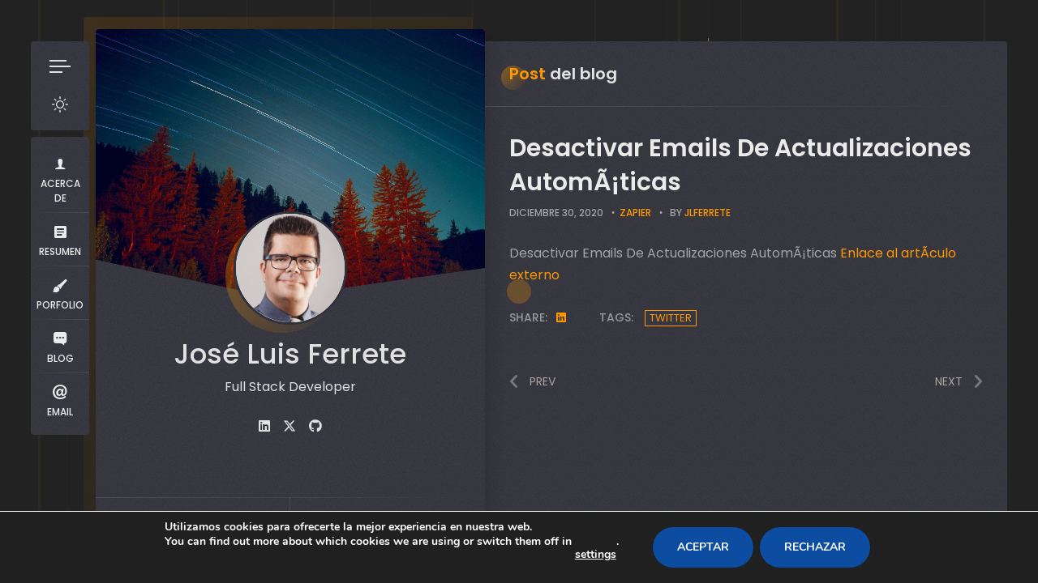

--- FILE ---
content_type: text/html; charset=UTF-8
request_url: https://jlferrete.com/blog/desactivar-emails-de-actualizaciones-automaticas/
body_size: 18301
content:
<!doctype html>
<html lang="es">
<head>
	<meta charset="UTF-8">
	<meta http-equiv="X-UA-Compatible" content="IE=edge">

	<!-- Mobile Specific Metas -->
	<meta name="viewport" content="width=device-width, initial-scale=1, maximum-scale=5" />

	<link rel="profile" href="https://gmpg.org/xfn/11">

	<meta name='robots' content='index, follow, max-image-preview:large, max-snippet:-1, max-video-preview:-1' />
	<style>img:is([sizes="auto" i], [sizes^="auto," i]) { contain-intrinsic-size: 3000px 1500px }</style>
	
	<!-- This site is optimized with the Yoast SEO plugin v26.4 - https://yoast.com/wordpress/plugins/seo/ -->
	<title>Desactivar Emails De Actualizaciones AutomÃ¡ticas - JlFerrete.com</title>
	<link rel="canonical" href="https://jlferrete.com/blog/desactivar-emails-de-actualizaciones-automaticas/" />
	<meta property="og:locale" content="es_ES" />
	<meta property="og:type" content="article" />
	<meta property="og:title" content="Desactivar Emails De Actualizaciones AutomÃ¡ticas - JlFerrete.com" />
	<meta property="og:description" content="Este post nos redirigirÃ¡ a un interesante artÃ­culo que ofrece informaciÃ³n sobre: Desactivar Emails De Actualizaciones AutomÃ¡ticas" />
	<meta property="og:url" content="https://jlferrete.com/blog/desactivar-emails-de-actualizaciones-automaticas/" />
	<meta property="og:site_name" content="JlFerrete.com" />
	<meta property="article:published_time" content="2020-12-30T10:53:11+00:00" />
	<meta property="og:image" content="https://jlferrete.com/wp-content/uploads/2020/08/contenido_calidad_bitmoji.png" />
	<meta property="og:image:width" content="512" />
	<meta property="og:image:height" content="512" />
	<meta property="og:image:type" content="image/png" />
	<meta name="author" content="JlFerrete" />
	<meta name="twitter:card" content="summary_large_image" />
	<meta name="twitter:label1" content="Escrito por" />
	<meta name="twitter:data1" content="JlFerrete" />
	<script type="application/ld+json" class="yoast-schema-graph">{"@context":"https://schema.org","@graph":[{"@type":"Article","@id":"https://jlferrete.com/blog/desactivar-emails-de-actualizaciones-automaticas/#article","isPartOf":{"@id":"https://jlferrete.com/blog/desactivar-emails-de-actualizaciones-automaticas/"},"author":{"name":"JlFerrete","@id":"https://jlferrete.com/#/schema/person/36ee89b38048232547c5d264e711c8ef"},"headline":"Desactivar Emails De Actualizaciones AutomÃ¡ticas","datePublished":"2020-12-30T10:53:11+00:00","mainEntityOfPage":{"@id":"https://jlferrete.com/blog/desactivar-emails-de-actualizaciones-automaticas/"},"wordCount":17,"publisher":{"@id":"https://jlferrete.com/#/schema/person/36ee89b38048232547c5d264e711c8ef"},"keywords":["Twitter"],"articleSection":["Zapier"],"inLanguage":"es"},{"@type":"WebPage","@id":"https://jlferrete.com/blog/desactivar-emails-de-actualizaciones-automaticas/","url":"https://jlferrete.com/blog/desactivar-emails-de-actualizaciones-automaticas/","name":"Desactivar Emails De Actualizaciones AutomÃ¡ticas - JlFerrete.com","isPartOf":{"@id":"https://jlferrete.com/#website"},"datePublished":"2020-12-30T10:53:11+00:00","breadcrumb":{"@id":"https://jlferrete.com/blog/desactivar-emails-de-actualizaciones-automaticas/#breadcrumb"},"inLanguage":"es","potentialAction":[{"@type":"ReadAction","target":["https://jlferrete.com/blog/desactivar-emails-de-actualizaciones-automaticas/"]}]},{"@type":"BreadcrumbList","@id":"https://jlferrete.com/blog/desactivar-emails-de-actualizaciones-automaticas/#breadcrumb","itemListElement":[{"@type":"ListItem","position":1,"name":"Portada","item":"https://jlferrete.com/"},{"@type":"ListItem","position":2,"name":"Blog","item":"https://jlferrete.com/blog/"},{"@type":"ListItem","position":3,"name":"Desactivar Emails De Actualizaciones AutomÃ¡ticas"}]},{"@type":"WebSite","@id":"https://jlferrete.com/#website","url":"https://jlferrete.com/","name":"JlFerrete.com","description":"","publisher":{"@id":"https://jlferrete.com/#/schema/person/36ee89b38048232547c5d264e711c8ef"},"potentialAction":[{"@type":"SearchAction","target":{"@type":"EntryPoint","urlTemplate":"https://jlferrete.com/?s={search_term_string}"},"query-input":{"@type":"PropertyValueSpecification","valueRequired":true,"valueName":"search_term_string"}}],"inLanguage":"es"},{"@type":["Person","Organization"],"@id":"https://jlferrete.com/#/schema/person/36ee89b38048232547c5d264e711c8ef","name":"JlFerrete","image":{"@type":"ImageObject","inLanguage":"es","@id":"https://jlferrete.com/#/schema/person/image/","url":"https://jlferrete.com/wp-content/uploads/2020/08/contenido_calidad_bitmoji.png","contentUrl":"https://jlferrete.com/wp-content/uploads/2020/08/contenido_calidad_bitmoji.png","width":512,"height":512,"caption":"JlFerrete"},"logo":{"@id":"https://jlferrete.com/#/schema/person/image/"}}]}</script>
	<!-- / Yoast SEO plugin. -->


<link rel='dns-prefetch' href='//fonts.googleapis.com' />
<link rel="alternate" type="application/rss+xml" title="JlFerrete.com &raquo; Feed" href="https://jlferrete.com/feed/" />
<link rel="alternate" type="application/rss+xml" title="JlFerrete.com &raquo; Feed de los comentarios" href="https://jlferrete.com/comments/feed/" />
<link rel="alternate" type="application/rss+xml" title="JlFerrete.com &raquo; Comentario Desactivar Emails De Actualizaciones AutomÃ¡ticas del feed" href="https://jlferrete.com/blog/desactivar-emails-de-actualizaciones-automaticas/feed/" />
<script type="text/javascript">
/* <![CDATA[ */
window._wpemojiSettings = {"baseUrl":"https:\/\/s.w.org\/images\/core\/emoji\/16.0.1\/72x72\/","ext":".png","svgUrl":"https:\/\/s.w.org\/images\/core\/emoji\/16.0.1\/svg\/","svgExt":".svg","source":{"concatemoji":"https:\/\/jlferrete.com\/wp-includes\/js\/wp-emoji-release.min.js?ver=6.8.3"}};
/*! This file is auto-generated */
!function(s,n){var o,i,e;function c(e){try{var t={supportTests:e,timestamp:(new Date).valueOf()};sessionStorage.setItem(o,JSON.stringify(t))}catch(e){}}function p(e,t,n){e.clearRect(0,0,e.canvas.width,e.canvas.height),e.fillText(t,0,0);var t=new Uint32Array(e.getImageData(0,0,e.canvas.width,e.canvas.height).data),a=(e.clearRect(0,0,e.canvas.width,e.canvas.height),e.fillText(n,0,0),new Uint32Array(e.getImageData(0,0,e.canvas.width,e.canvas.height).data));return t.every(function(e,t){return e===a[t]})}function u(e,t){e.clearRect(0,0,e.canvas.width,e.canvas.height),e.fillText(t,0,0);for(var n=e.getImageData(16,16,1,1),a=0;a<n.data.length;a++)if(0!==n.data[a])return!1;return!0}function f(e,t,n,a){switch(t){case"flag":return n(e,"\ud83c\udff3\ufe0f\u200d\u26a7\ufe0f","\ud83c\udff3\ufe0f\u200b\u26a7\ufe0f")?!1:!n(e,"\ud83c\udde8\ud83c\uddf6","\ud83c\udde8\u200b\ud83c\uddf6")&&!n(e,"\ud83c\udff4\udb40\udc67\udb40\udc62\udb40\udc65\udb40\udc6e\udb40\udc67\udb40\udc7f","\ud83c\udff4\u200b\udb40\udc67\u200b\udb40\udc62\u200b\udb40\udc65\u200b\udb40\udc6e\u200b\udb40\udc67\u200b\udb40\udc7f");case"emoji":return!a(e,"\ud83e\udedf")}return!1}function g(e,t,n,a){var r="undefined"!=typeof WorkerGlobalScope&&self instanceof WorkerGlobalScope?new OffscreenCanvas(300,150):s.createElement("canvas"),o=r.getContext("2d",{willReadFrequently:!0}),i=(o.textBaseline="top",o.font="600 32px Arial",{});return e.forEach(function(e){i[e]=t(o,e,n,a)}),i}function t(e){var t=s.createElement("script");t.src=e,t.defer=!0,s.head.appendChild(t)}"undefined"!=typeof Promise&&(o="wpEmojiSettingsSupports",i=["flag","emoji"],n.supports={everything:!0,everythingExceptFlag:!0},e=new Promise(function(e){s.addEventListener("DOMContentLoaded",e,{once:!0})}),new Promise(function(t){var n=function(){try{var e=JSON.parse(sessionStorage.getItem(o));if("object"==typeof e&&"number"==typeof e.timestamp&&(new Date).valueOf()<e.timestamp+604800&&"object"==typeof e.supportTests)return e.supportTests}catch(e){}return null}();if(!n){if("undefined"!=typeof Worker&&"undefined"!=typeof OffscreenCanvas&&"undefined"!=typeof URL&&URL.createObjectURL&&"undefined"!=typeof Blob)try{var e="postMessage("+g.toString()+"("+[JSON.stringify(i),f.toString(),p.toString(),u.toString()].join(",")+"));",a=new Blob([e],{type:"text/javascript"}),r=new Worker(URL.createObjectURL(a),{name:"wpTestEmojiSupports"});return void(r.onmessage=function(e){c(n=e.data),r.terminate(),t(n)})}catch(e){}c(n=g(i,f,p,u))}t(n)}).then(function(e){for(var t in e)n.supports[t]=e[t],n.supports.everything=n.supports.everything&&n.supports[t],"flag"!==t&&(n.supports.everythingExceptFlag=n.supports.everythingExceptFlag&&n.supports[t]);n.supports.everythingExceptFlag=n.supports.everythingExceptFlag&&!n.supports.flag,n.DOMReady=!1,n.readyCallback=function(){n.DOMReady=!0}}).then(function(){return e}).then(function(){var e;n.supports.everything||(n.readyCallback(),(e=n.source||{}).concatemoji?t(e.concatemoji):e.wpemoji&&e.twemoji&&(t(e.twemoji),t(e.wpemoji)))}))}((window,document),window._wpemojiSettings);
/* ]]> */
</script>
<link rel='stylesheet' id='cf7ic_style-css' href='https://jlferrete.com/wp-content/plugins/contact-form-7-image-captcha/css/cf7ic-style.css?ver=3.3.7' type='text/css' media='all' />
<link rel='stylesheet' id='ryancv-plugin-frontend-widget-style-css' href='https://jlferrete.com/wp-content/plugins/ryancv-plugin/elementor/assets/css/style.css?ver=1' type='text/css' media='all' />
<style id='wp-emoji-styles-inline-css' type='text/css'>

	img.wp-smiley, img.emoji {
		display: inline !important;
		border: none !important;
		box-shadow: none !important;
		height: 1em !important;
		width: 1em !important;
		margin: 0 0.07em !important;
		vertical-align: -0.1em !important;
		background: none !important;
		padding: 0 !important;
	}
</style>
<link rel='stylesheet' id='wp-block-library-css' href='https://jlferrete.com/wp-includes/css/dist/block-library/style.min.css?ver=6.8.3' type='text/css' media='all' />
<style id='classic-theme-styles-inline-css' type='text/css'>
/*! This file is auto-generated */
.wp-block-button__link{color:#fff;background-color:#32373c;border-radius:9999px;box-shadow:none;text-decoration:none;padding:calc(.667em + 2px) calc(1.333em + 2px);font-size:1.125em}.wp-block-file__button{background:#32373c;color:#fff;text-decoration:none}
</style>
<style id='global-styles-inline-css' type='text/css'>
:root{--wp--preset--aspect-ratio--square: 1;--wp--preset--aspect-ratio--4-3: 4/3;--wp--preset--aspect-ratio--3-4: 3/4;--wp--preset--aspect-ratio--3-2: 3/2;--wp--preset--aspect-ratio--2-3: 2/3;--wp--preset--aspect-ratio--16-9: 16/9;--wp--preset--aspect-ratio--9-16: 9/16;--wp--preset--color--black: #000000;--wp--preset--color--cyan-bluish-gray: #abb8c3;--wp--preset--color--white: #ffffff;--wp--preset--color--pale-pink: #f78da7;--wp--preset--color--vivid-red: #cf2e2e;--wp--preset--color--luminous-vivid-orange: #ff6900;--wp--preset--color--luminous-vivid-amber: #fcb900;--wp--preset--color--light-green-cyan: #7bdcb5;--wp--preset--color--vivid-green-cyan: #00d084;--wp--preset--color--pale-cyan-blue: #8ed1fc;--wp--preset--color--vivid-cyan-blue: #0693e3;--wp--preset--color--vivid-purple: #9b51e0;--wp--preset--gradient--vivid-cyan-blue-to-vivid-purple: linear-gradient(135deg,rgba(6,147,227,1) 0%,rgb(155,81,224) 100%);--wp--preset--gradient--light-green-cyan-to-vivid-green-cyan: linear-gradient(135deg,rgb(122,220,180) 0%,rgb(0,208,130) 100%);--wp--preset--gradient--luminous-vivid-amber-to-luminous-vivid-orange: linear-gradient(135deg,rgba(252,185,0,1) 0%,rgba(255,105,0,1) 100%);--wp--preset--gradient--luminous-vivid-orange-to-vivid-red: linear-gradient(135deg,rgba(255,105,0,1) 0%,rgb(207,46,46) 100%);--wp--preset--gradient--very-light-gray-to-cyan-bluish-gray: linear-gradient(135deg,rgb(238,238,238) 0%,rgb(169,184,195) 100%);--wp--preset--gradient--cool-to-warm-spectrum: linear-gradient(135deg,rgb(74,234,220) 0%,rgb(151,120,209) 20%,rgb(207,42,186) 40%,rgb(238,44,130) 60%,rgb(251,105,98) 80%,rgb(254,248,76) 100%);--wp--preset--gradient--blush-light-purple: linear-gradient(135deg,rgb(255,206,236) 0%,rgb(152,150,240) 100%);--wp--preset--gradient--blush-bordeaux: linear-gradient(135deg,rgb(254,205,165) 0%,rgb(254,45,45) 50%,rgb(107,0,62) 100%);--wp--preset--gradient--luminous-dusk: linear-gradient(135deg,rgb(255,203,112) 0%,rgb(199,81,192) 50%,rgb(65,88,208) 100%);--wp--preset--gradient--pale-ocean: linear-gradient(135deg,rgb(255,245,203) 0%,rgb(182,227,212) 50%,rgb(51,167,181) 100%);--wp--preset--gradient--electric-grass: linear-gradient(135deg,rgb(202,248,128) 0%,rgb(113,206,126) 100%);--wp--preset--gradient--midnight: linear-gradient(135deg,rgb(2,3,129) 0%,rgb(40,116,252) 100%);--wp--preset--font-size--small: 13px;--wp--preset--font-size--medium: 20px;--wp--preset--font-size--large: 36px;--wp--preset--font-size--x-large: 42px;--wp--preset--spacing--20: 0.44rem;--wp--preset--spacing--30: 0.67rem;--wp--preset--spacing--40: 1rem;--wp--preset--spacing--50: 1.5rem;--wp--preset--spacing--60: 2.25rem;--wp--preset--spacing--70: 3.38rem;--wp--preset--spacing--80: 5.06rem;--wp--preset--shadow--natural: 6px 6px 9px rgba(0, 0, 0, 0.2);--wp--preset--shadow--deep: 12px 12px 50px rgba(0, 0, 0, 0.4);--wp--preset--shadow--sharp: 6px 6px 0px rgba(0, 0, 0, 0.2);--wp--preset--shadow--outlined: 6px 6px 0px -3px rgba(255, 255, 255, 1), 6px 6px rgba(0, 0, 0, 1);--wp--preset--shadow--crisp: 6px 6px 0px rgba(0, 0, 0, 1);}:where(.is-layout-flex){gap: 0.5em;}:where(.is-layout-grid){gap: 0.5em;}body .is-layout-flex{display: flex;}.is-layout-flex{flex-wrap: wrap;align-items: center;}.is-layout-flex > :is(*, div){margin: 0;}body .is-layout-grid{display: grid;}.is-layout-grid > :is(*, div){margin: 0;}:where(.wp-block-columns.is-layout-flex){gap: 2em;}:where(.wp-block-columns.is-layout-grid){gap: 2em;}:where(.wp-block-post-template.is-layout-flex){gap: 1.25em;}:where(.wp-block-post-template.is-layout-grid){gap: 1.25em;}.has-black-color{color: var(--wp--preset--color--black) !important;}.has-cyan-bluish-gray-color{color: var(--wp--preset--color--cyan-bluish-gray) !important;}.has-white-color{color: var(--wp--preset--color--white) !important;}.has-pale-pink-color{color: var(--wp--preset--color--pale-pink) !important;}.has-vivid-red-color{color: var(--wp--preset--color--vivid-red) !important;}.has-luminous-vivid-orange-color{color: var(--wp--preset--color--luminous-vivid-orange) !important;}.has-luminous-vivid-amber-color{color: var(--wp--preset--color--luminous-vivid-amber) !important;}.has-light-green-cyan-color{color: var(--wp--preset--color--light-green-cyan) !important;}.has-vivid-green-cyan-color{color: var(--wp--preset--color--vivid-green-cyan) !important;}.has-pale-cyan-blue-color{color: var(--wp--preset--color--pale-cyan-blue) !important;}.has-vivid-cyan-blue-color{color: var(--wp--preset--color--vivid-cyan-blue) !important;}.has-vivid-purple-color{color: var(--wp--preset--color--vivid-purple) !important;}.has-black-background-color{background-color: var(--wp--preset--color--black) !important;}.has-cyan-bluish-gray-background-color{background-color: var(--wp--preset--color--cyan-bluish-gray) !important;}.has-white-background-color{background-color: var(--wp--preset--color--white) !important;}.has-pale-pink-background-color{background-color: var(--wp--preset--color--pale-pink) !important;}.has-vivid-red-background-color{background-color: var(--wp--preset--color--vivid-red) !important;}.has-luminous-vivid-orange-background-color{background-color: var(--wp--preset--color--luminous-vivid-orange) !important;}.has-luminous-vivid-amber-background-color{background-color: var(--wp--preset--color--luminous-vivid-amber) !important;}.has-light-green-cyan-background-color{background-color: var(--wp--preset--color--light-green-cyan) !important;}.has-vivid-green-cyan-background-color{background-color: var(--wp--preset--color--vivid-green-cyan) !important;}.has-pale-cyan-blue-background-color{background-color: var(--wp--preset--color--pale-cyan-blue) !important;}.has-vivid-cyan-blue-background-color{background-color: var(--wp--preset--color--vivid-cyan-blue) !important;}.has-vivid-purple-background-color{background-color: var(--wp--preset--color--vivid-purple) !important;}.has-black-border-color{border-color: var(--wp--preset--color--black) !important;}.has-cyan-bluish-gray-border-color{border-color: var(--wp--preset--color--cyan-bluish-gray) !important;}.has-white-border-color{border-color: var(--wp--preset--color--white) !important;}.has-pale-pink-border-color{border-color: var(--wp--preset--color--pale-pink) !important;}.has-vivid-red-border-color{border-color: var(--wp--preset--color--vivid-red) !important;}.has-luminous-vivid-orange-border-color{border-color: var(--wp--preset--color--luminous-vivid-orange) !important;}.has-luminous-vivid-amber-border-color{border-color: var(--wp--preset--color--luminous-vivid-amber) !important;}.has-light-green-cyan-border-color{border-color: var(--wp--preset--color--light-green-cyan) !important;}.has-vivid-green-cyan-border-color{border-color: var(--wp--preset--color--vivid-green-cyan) !important;}.has-pale-cyan-blue-border-color{border-color: var(--wp--preset--color--pale-cyan-blue) !important;}.has-vivid-cyan-blue-border-color{border-color: var(--wp--preset--color--vivid-cyan-blue) !important;}.has-vivid-purple-border-color{border-color: var(--wp--preset--color--vivid-purple) !important;}.has-vivid-cyan-blue-to-vivid-purple-gradient-background{background: var(--wp--preset--gradient--vivid-cyan-blue-to-vivid-purple) !important;}.has-light-green-cyan-to-vivid-green-cyan-gradient-background{background: var(--wp--preset--gradient--light-green-cyan-to-vivid-green-cyan) !important;}.has-luminous-vivid-amber-to-luminous-vivid-orange-gradient-background{background: var(--wp--preset--gradient--luminous-vivid-amber-to-luminous-vivid-orange) !important;}.has-luminous-vivid-orange-to-vivid-red-gradient-background{background: var(--wp--preset--gradient--luminous-vivid-orange-to-vivid-red) !important;}.has-very-light-gray-to-cyan-bluish-gray-gradient-background{background: var(--wp--preset--gradient--very-light-gray-to-cyan-bluish-gray) !important;}.has-cool-to-warm-spectrum-gradient-background{background: var(--wp--preset--gradient--cool-to-warm-spectrum) !important;}.has-blush-light-purple-gradient-background{background: var(--wp--preset--gradient--blush-light-purple) !important;}.has-blush-bordeaux-gradient-background{background: var(--wp--preset--gradient--blush-bordeaux) !important;}.has-luminous-dusk-gradient-background{background: var(--wp--preset--gradient--luminous-dusk) !important;}.has-pale-ocean-gradient-background{background: var(--wp--preset--gradient--pale-ocean) !important;}.has-electric-grass-gradient-background{background: var(--wp--preset--gradient--electric-grass) !important;}.has-midnight-gradient-background{background: var(--wp--preset--gradient--midnight) !important;}.has-small-font-size{font-size: var(--wp--preset--font-size--small) !important;}.has-medium-font-size{font-size: var(--wp--preset--font-size--medium) !important;}.has-large-font-size{font-size: var(--wp--preset--font-size--large) !important;}.has-x-large-font-size{font-size: var(--wp--preset--font-size--x-large) !important;}
:where(.wp-block-post-template.is-layout-flex){gap: 1.25em;}:where(.wp-block-post-template.is-layout-grid){gap: 1.25em;}
:where(.wp-block-columns.is-layout-flex){gap: 2em;}:where(.wp-block-columns.is-layout-grid){gap: 2em;}
:root :where(.wp-block-pullquote){font-size: 1.5em;line-height: 1.6;}
</style>
<link rel='stylesheet' id='contact-form-7-css' href='https://jlferrete.com/wp-content/plugins/contact-form-7/includes/css/styles.css?ver=6.1.4' type='text/css' media='all' />
<link rel='stylesheet' id='ryancv-abp-custom-css' href='https://jlferrete.com/wp-content/plugins/ryancv-advanced-background/assets/front/custom.css?ver=6.8.3' type='text/css' media='all' />
<style id='ryancv-abp-custom-inline-css' type='text/css'>

				.canvas.canvas-cyberlines {
					background-color: #222222 !important;
				}
				body.body-style-dark .canvas.canvas-cyberlines {
					background-color:  !important;
				}
				.canvas-cyberlines .line,
				.canvas-cyberlines .light {
					fill: #f6b846 !important;
				}
				body.body-style-dark .canvas-cyberlines .line,
				body.body-style-dark .canvas-cyberlines .light {
					fill: #f6b846 !important;
				}
</style>
<link rel='stylesheet' id='ryancv-style-css' href='https://jlferrete.com/wp-content/themes/ryancv/style.css?ver=6.8.3' type='text/css' media='all' />
<link rel='stylesheet' id='ryancv-child-style-css' href='https://jlferrete.com/wp-content/themes/ryancv-child/style.css?ver=1.1.0' type='text/css' media='all' />
<link rel='stylesheet' id='ryancv-fonts-css' href='//fonts.googleapis.com/css?family=Poppins%3A100%2C100i%2C200%2C200i%2C300%2C300i%2C400%2C400i%2C500%2C500i%2C600%2C600i%2C700%2C700i%2C800%2C800i%2C900%2C900i&#038;subset=latin%2Clatin-ext' type='text/css' media='all' />
<link rel='stylesheet' id='ionicons-css' href='https://jlferrete.com/wp-content/themes/ryancv/assets/css/ionicons.css?ver=6.8.3' type='text/css' media='all' />
<link rel='stylesheet' id='magnific-popup-css' href='https://jlferrete.com/wp-content/themes/ryancv/assets/css/magnific-popup.css?ver=6.8.3' type='text/css' media='all' />
<link rel='stylesheet' id='ryancv-animate-css' href='https://jlferrete.com/wp-content/themes/ryancv/assets/css/animate.css?ver=6.8.3' type='text/css' media='all' />
<link rel='stylesheet' id='swiper-css' href='https://jlferrete.com/wp-content/plugins/elementor/assets/lib/swiper/v8/css/swiper.min.css?ver=8.4.5' type='text/css' media='all' />
<link rel='stylesheet' id='fontawesome-css' href='https://jlferrete.com/wp-content/themes/ryancv/assets/css/fontawesome-4.css?ver=6.8.3' type='text/css' media='all' />
<link rel='stylesheet' id='ryancv-dark-css' href='https://jlferrete.com/wp-content/themes/ryancv/assets/css/dark.css?ver=1.0' type='text/css' media='all' />
<link rel='stylesheet' id='moove_gdpr_frontend-css' href='https://jlferrete.com/wp-content/plugins/gdpr-cookie-compliance/dist/styles/gdpr-main.css?ver=5.0.9' type='text/css' media='all' />
<style id='moove_gdpr_frontend-inline-css' type='text/css'>
#moove_gdpr_cookie_modal,#moove_gdpr_cookie_info_bar,.gdpr_cookie_settings_shortcode_content{font-family:&#039;Nunito&#039;,sans-serif}#moove_gdpr_save_popup_settings_button{background-color:#373737;color:#fff}#moove_gdpr_save_popup_settings_button:hover{background-color:#000}#moove_gdpr_cookie_info_bar .moove-gdpr-info-bar-container .moove-gdpr-info-bar-content a.mgbutton,#moove_gdpr_cookie_info_bar .moove-gdpr-info-bar-container .moove-gdpr-info-bar-content button.mgbutton{background-color:#0c4da2}#moove_gdpr_cookie_modal .moove-gdpr-modal-content .moove-gdpr-modal-footer-content .moove-gdpr-button-holder a.mgbutton,#moove_gdpr_cookie_modal .moove-gdpr-modal-content .moove-gdpr-modal-footer-content .moove-gdpr-button-holder button.mgbutton,.gdpr_cookie_settings_shortcode_content .gdpr-shr-button.button-green{background-color:#0c4da2;border-color:#0c4da2}#moove_gdpr_cookie_modal .moove-gdpr-modal-content .moove-gdpr-modal-footer-content .moove-gdpr-button-holder a.mgbutton:hover,#moove_gdpr_cookie_modal .moove-gdpr-modal-content .moove-gdpr-modal-footer-content .moove-gdpr-button-holder button.mgbutton:hover,.gdpr_cookie_settings_shortcode_content .gdpr-shr-button.button-green:hover{background-color:#fff;color:#0c4da2}#moove_gdpr_cookie_modal .moove-gdpr-modal-content .moove-gdpr-modal-close i,#moove_gdpr_cookie_modal .moove-gdpr-modal-content .moove-gdpr-modal-close span.gdpr-icon{background-color:#0c4da2;border:1px solid #0c4da2}#moove_gdpr_cookie_info_bar span.moove-gdpr-infobar-allow-all.focus-g,#moove_gdpr_cookie_info_bar span.moove-gdpr-infobar-allow-all:focus,#moove_gdpr_cookie_info_bar button.moove-gdpr-infobar-allow-all.focus-g,#moove_gdpr_cookie_info_bar button.moove-gdpr-infobar-allow-all:focus,#moove_gdpr_cookie_info_bar span.moove-gdpr-infobar-reject-btn.focus-g,#moove_gdpr_cookie_info_bar span.moove-gdpr-infobar-reject-btn:focus,#moove_gdpr_cookie_info_bar button.moove-gdpr-infobar-reject-btn.focus-g,#moove_gdpr_cookie_info_bar button.moove-gdpr-infobar-reject-btn:focus,#moove_gdpr_cookie_info_bar span.change-settings-button.focus-g,#moove_gdpr_cookie_info_bar span.change-settings-button:focus,#moove_gdpr_cookie_info_bar button.change-settings-button.focus-g,#moove_gdpr_cookie_info_bar button.change-settings-button:focus{-webkit-box-shadow:0 0 1px 3px #0c4da2;-moz-box-shadow:0 0 1px 3px #0c4da2;box-shadow:0 0 1px 3px #0c4da2}#moove_gdpr_cookie_modal .moove-gdpr-modal-content .moove-gdpr-modal-close i:hover,#moove_gdpr_cookie_modal .moove-gdpr-modal-content .moove-gdpr-modal-close span.gdpr-icon:hover,#moove_gdpr_cookie_info_bar span[data-href]>u.change-settings-button{color:#0c4da2}#moove_gdpr_cookie_modal .moove-gdpr-modal-content .moove-gdpr-modal-left-content #moove-gdpr-menu li.menu-item-selected a span.gdpr-icon,#moove_gdpr_cookie_modal .moove-gdpr-modal-content .moove-gdpr-modal-left-content #moove-gdpr-menu li.menu-item-selected button span.gdpr-icon{color:inherit}#moove_gdpr_cookie_modal .moove-gdpr-modal-content .moove-gdpr-modal-left-content #moove-gdpr-menu li a span.gdpr-icon,#moove_gdpr_cookie_modal .moove-gdpr-modal-content .moove-gdpr-modal-left-content #moove-gdpr-menu li button span.gdpr-icon{color:inherit}#moove_gdpr_cookie_modal .gdpr-acc-link{line-height:0;font-size:0;color:transparent;position:absolute}#moove_gdpr_cookie_modal .moove-gdpr-modal-content .moove-gdpr-modal-close:hover i,#moove_gdpr_cookie_modal .moove-gdpr-modal-content .moove-gdpr-modal-left-content #moove-gdpr-menu li a,#moove_gdpr_cookie_modal .moove-gdpr-modal-content .moove-gdpr-modal-left-content #moove-gdpr-menu li button,#moove_gdpr_cookie_modal .moove-gdpr-modal-content .moove-gdpr-modal-left-content #moove-gdpr-menu li button i,#moove_gdpr_cookie_modal .moove-gdpr-modal-content .moove-gdpr-modal-left-content #moove-gdpr-menu li a i,#moove_gdpr_cookie_modal .moove-gdpr-modal-content .moove-gdpr-tab-main .moove-gdpr-tab-main-content a:hover,#moove_gdpr_cookie_info_bar.moove-gdpr-dark-scheme .moove-gdpr-info-bar-container .moove-gdpr-info-bar-content a.mgbutton:hover,#moove_gdpr_cookie_info_bar.moove-gdpr-dark-scheme .moove-gdpr-info-bar-container .moove-gdpr-info-bar-content button.mgbutton:hover,#moove_gdpr_cookie_info_bar.moove-gdpr-dark-scheme .moove-gdpr-info-bar-container .moove-gdpr-info-bar-content a:hover,#moove_gdpr_cookie_info_bar.moove-gdpr-dark-scheme .moove-gdpr-info-bar-container .moove-gdpr-info-bar-content button:hover,#moove_gdpr_cookie_info_bar.moove-gdpr-dark-scheme .moove-gdpr-info-bar-container .moove-gdpr-info-bar-content span.change-settings-button:hover,#moove_gdpr_cookie_info_bar.moove-gdpr-dark-scheme .moove-gdpr-info-bar-container .moove-gdpr-info-bar-content button.change-settings-button:hover,#moove_gdpr_cookie_info_bar.moove-gdpr-dark-scheme .moove-gdpr-info-bar-container .moove-gdpr-info-bar-content u.change-settings-button:hover,#moove_gdpr_cookie_info_bar span[data-href]>u.change-settings-button,#moove_gdpr_cookie_info_bar.moove-gdpr-dark-scheme .moove-gdpr-info-bar-container .moove-gdpr-info-bar-content a.mgbutton.focus-g,#moove_gdpr_cookie_info_bar.moove-gdpr-dark-scheme .moove-gdpr-info-bar-container .moove-gdpr-info-bar-content button.mgbutton.focus-g,#moove_gdpr_cookie_info_bar.moove-gdpr-dark-scheme .moove-gdpr-info-bar-container .moove-gdpr-info-bar-content a.focus-g,#moove_gdpr_cookie_info_bar.moove-gdpr-dark-scheme .moove-gdpr-info-bar-container .moove-gdpr-info-bar-content button.focus-g,#moove_gdpr_cookie_info_bar.moove-gdpr-dark-scheme .moove-gdpr-info-bar-container .moove-gdpr-info-bar-content a.mgbutton:focus,#moove_gdpr_cookie_info_bar.moove-gdpr-dark-scheme .moove-gdpr-info-bar-container .moove-gdpr-info-bar-content button.mgbutton:focus,#moove_gdpr_cookie_info_bar.moove-gdpr-dark-scheme .moove-gdpr-info-bar-container .moove-gdpr-info-bar-content a:focus,#moove_gdpr_cookie_info_bar.moove-gdpr-dark-scheme .moove-gdpr-info-bar-container .moove-gdpr-info-bar-content button:focus,#moove_gdpr_cookie_info_bar.moove-gdpr-dark-scheme .moove-gdpr-info-bar-container .moove-gdpr-info-bar-content span.change-settings-button.focus-g,span.change-settings-button:focus,button.change-settings-button.focus-g,button.change-settings-button:focus,#moove_gdpr_cookie_info_bar.moove-gdpr-dark-scheme .moove-gdpr-info-bar-container .moove-gdpr-info-bar-content u.change-settings-button.focus-g,#moove_gdpr_cookie_info_bar.moove-gdpr-dark-scheme .moove-gdpr-info-bar-container .moove-gdpr-info-bar-content u.change-settings-button:focus{color:#0c4da2}#moove_gdpr_cookie_modal .moove-gdpr-branding.focus-g span,#moove_gdpr_cookie_modal .moove-gdpr-modal-content .moove-gdpr-tab-main a.focus-g,#moove_gdpr_cookie_modal .moove-gdpr-modal-content .moove-gdpr-tab-main .gdpr-cd-details-toggle.focus-g{color:#0c4da2}#moove_gdpr_cookie_modal.gdpr_lightbox-hide{display:none}
</style>
<script type="text/javascript" src="https://jlferrete.com/wp-includes/js/jquery/jquery.min.js?ver=3.7.1" id="jquery-core-js"></script>
<script type="text/javascript" src="https://jlferrete.com/wp-includes/js/jquery/jquery-migrate.min.js?ver=3.4.1" id="jquery-migrate-js"></script>
<link rel="https://api.w.org/" href="https://jlferrete.com/wp-json/" /><link rel="alternate" title="JSON" type="application/json" href="https://jlferrete.com/wp-json/wp/v2/posts/1950" /><link rel="EditURI" type="application/rsd+xml" title="RSD" href="https://jlferrete.com/xmlrpc.php?rsd" />
<meta name="generator" content="WordPress 6.8.3" />
<link rel='shortlink' href='https://jlferrete.com/?p=1950' />
<link rel="alternate" title="oEmbed (JSON)" type="application/json+oembed" href="https://jlferrete.com/wp-json/oembed/1.0/embed?url=https%3A%2F%2Fjlferrete.com%2Fblog%2Fdesactivar-emails-de-actualizaciones-automaticas%2F" />
<link rel="alternate" title="oEmbed (XML)" type="text/xml+oembed" href="https://jlferrete.com/wp-json/oembed/1.0/embed?url=https%3A%2F%2Fjlferrete.com%2Fblog%2Fdesactivar-emails-de-actualizaciones-automaticas%2F&#038;format=xml" />
<link rel="pingback" href="https://jlferrete.com/xmlrpc.php">
<style>

	
	
	
	
	
		
	
		/*
		Primary Color
	*/

	.preloader .spinner .double-bounce1,
	.preloader .spinner .double-bounce2,
	.lnk:hover .arrow:before,
	.button:hover .arrow:before,
	.lnk:hover .arrow:after,
	.button:hover .arrow:after,
	.resume-items .resume-item.active .date:before,
	.skills-list ul li .progress .percentage,
	.single-post-text ul > li:before,
	.comment-text ul > li:before,
	.content-sidebar .main-menu ul li.page_item_has_children.current_page_item > a:before,
	.content-sidebar .main-menu ul li.page_item_has_children.current_page_item > a:after,
	.content-sidebar .main-menu ul li.page_item_has_children:hover > a:before,
	.content-sidebar .main-menu ul li.page_item_has_children:hover > a:after,
	.content-sidebar .main-menu ul li.page_item_has_children.current_page_parent > a:before,
	.content-sidebar .main-menu ul li.page_item_has_children.current_page_parent > a:after,
	.content-sidebar .main-menu ul li.page_item_has_children.current_page_ancestor > a:before,
	.content-sidebar .main-menu ul li.page_item_has_children.current_page_ancestor > a:after,
	.content-sidebar .close:hover:before, .content-sidebar .close:hover:after,
	.header .menu-btn:hover span, .header .menu-btn:hover span:before,
	.header .menu-btn:hover span:after,
	.info-list ul li strong,
	.profile .main-menu ul li.page_item_has_children.current_page_item > a:before,
	.profile .main-menu ul li.page_item_has_children.current_page_item > a:after,
	.profile .main-menu ul li.page_item_has_children:hover > a:before,
	.profile .main-menu ul li.page_item_has_children:hover > a:after,
	.profile .main-menu ul li.page_item_has_children.current_page_parent > a:before,
	.profile .main-menu ul li.page_item_has_children.current_page_parent > a:after,
	.profile .main-menu ul li.page_item_has_children.current_page_ancestor > a:before,
	.profile .main-menu ul li.page_item_has_children.current_page_ancestor > a:after,
	.service-items .service-item .icon,
	.revs-carousel .owl-dot.active,
	.custom-content-reveal span.custom-content-close,
	.fc-calendar .fc-row > div.fc-today,
	.fc-calendar .fc-content:hover span.fc-date,
	.fc-calendar .fc-row > div.fc-today span.fc-date,
	.skills-list.dotted ul li .progress .percentage .da span,
	.preloader .spinner.default-circle:before,
	.preloader .spinner.default-circle:after,
	.preloader .spinner.clock:before,
	.preloader .spinner.box-rotation:after,
	.header .cart-btn .cart-icon .cart-count,
	.woocommerce span.onsale,
	.woocommerce #respond input#submit.alt,
	.woocommerce a.button.alt,
	.woocommerce button.button.alt,
	.woocommerce input.button.alt,
	.woocommerce #respond input#submit.alt:hover,
	.woocommerce a.button.alt:hover,
	.woocommerce button.button.alt:hover,
	.woocommerce input.button.alt:hover,
	.woocommerce ul.products li.product .button.add_to_cart_button.added,
	.popup-box .preloader .spinner.default-circle:before,
	.popup-box .preloader .spinner.default-circle:after,
	.popup-box .preloader-popup .spinner.default-circle:before,
	.popup-box .preloader-popup .spinner.default-circle:after,
	.single-post-text ul > li:before,
	.comment-text ul > li:before,
	.blog-content ul > li:before,
	.revs-carousel .swiper-pagination-bullet.swiper-pagination-bullet-active,
	.woocommerce #respond input#submit,
	.woocommerce a.button,
	.woocommerce button.button,
	.woocommerce input.button
	.woocommerce-mini-cart__buttons #respond input#submit,
	.woocommerce-mini-cart__buttons a.button,
	.woocommerce-mini-cart__buttons button.button,
	.woocommerce-mini-cart__buttons input.button,
	.woocommerce .woocommerce-ordering select,
	.woocommerce div.product .woocommerce-tabs ul.tabs li.active,
	.woocommerce a.remove:hover,
	.solid-icons-style .service-items .service-item .icon,
	.solid-icons-style .pricing-items .pricing-item .icon,
	.solid-icons-style .fuct-items .fuct-item .icon,
	.solid-icons-style .resume-title .icon,
	.solid-icons-style .skill-title .icon,
	.card-started .profile .lnk.solid-style .ion,
	.header .top-menu.menu-minimal ul li a .name,
	.resume-items.line-timeline .resume-item.active:before,
	.theme-style-dark .resume-items.line-timeline .resume-item.active:before,
	.works.works-style-3 .box-item:hover .desc .category,
	.blog.blog-style-3 .box-item:hover .desc .date,
	.works.works-style-3 .filter-menu .f_btn.active,
	.blog.blog-style-3 .filter-menu .f_btn.active,
	.ar-h-title .bord,
	.ar-resume-carousel .swiper-pagination-bullet-active,
	.ar-testimonial-carousel .swiper-pagination-bullet-active,
	.ar-resume-item .date:before,
	.ar-pricing-item .name {
		background-color: #ff9800;
	}

	.lnk:hover,
	.button:hover,
	.lnk:hover .ion,
	.button:hover .ion,
	a,
	a:hover,
	input:focus,
	textarea:focus,
	.header .top-menu ul li:hover a,
	.header .top-menu ul li.active a,
	.header .top-menu ul li.current-menu-item a,
	.header .top-menu ul li:hover a .icon,
	.header .top-menu ul li.active a .icon,
	.header .top-menu ul li:hover a .link,
	.header .top-menu ul li.active a .link,
	.header .top-menu ul li.current-menu-item a .icon,
	.header .top-menu ul li.current-menu-item a .link,
	.header .profile .subtitle,
	.card-started .profile .subtitle,
	.card-started .profile .social a:hover .ion,
	.card-started .profile .social a:hover .fab,
	.card-started .profile .social a:hover .fas,
	.pricing-items .pricing-item .icon,
	.fuct-items .fuct-item .icon,
	.resume-title .icon,
	.skill-title .icon,
	.resume-items .resume-item.active .date,
	.content.works .filter-menu .f_btn.active,
	.box-item:hover .desc .name,
	.single-post-text p a,
	.comment-text p a,
	.post-text-bottom span.cat-links a,
	.post-text-bottom .tags-links a,
	.post-text-bottom .tags-links span,
	.page-numbers.current,
	.page-links a,
	.post-comments .post-comment .desc .name,
	.post-comments .post-comment .desc span.comment-reply a:hover,
	.content-sidebar .main-menu ul li.current_page_item > a,
	.content-sidebar .main-menu ul li:hover > a,
	.content-sidebar .main-menu ul li.current_page_parent > a,
	.content-sidebar .main-menu ul li.current_page_ancestor > a,
	.content-sidebar .widget ul li a:hover,
	.content-sidebar .tagcloud a,
	.card-started .profile .subtitle,
	.card-started .profile .typed-cursor,
	.content .title .first-word,
	.content .title::first-letter,
	.content .title .first-letter::first-letter,
	.content-sidebar h2.widget-title .first-word,
	.content-sidebar h2.widget-title::first-letter,
	.content-sidebar h2.widget-title .first-letter::first-letter,
	.box-item .date,
	.profile .main-menu ul li.current-menu-item a,
	.profile .main-menu ul li.current_page_item > a,
	.profile .main-menu ul li:hover > a,
	.profile .main-menu ul li.current_page_parent > a,
	.profile .main-menu ul li.current_page_ancestor > a,
	.custom-header nav span:before,
	.fc-calendar .fc-row > div.fc-content:hover:after,
	.skills-list.list ul li .name:before,
	.preloader .spinner.recursive-circle,
	.woocommerce nav.woocommerce-pagination ul li a:focus,
	.woocommerce nav.woocommerce-pagination ul li a:hover,
	.woocommerce nav.woocommerce-pagination ul li span.current,
	.woocommerce .star-rating,
	strong.woocommerce-review__author,
	.woocommerce-message::before,
	.single-post-text p a,
	.comment-text p a,
	.blog-content p a,
	.minimal-icons-style .service-items .service-item .icon,
	.minimal-icons-style .pricing-items .pricing-item .icon,
	.minimal-icons-style .fuct-items .fuct-item .icon,
	.minimal-icons-style .resume-title .icon,
	.minimal-icons-style .skill-title .icon,
	.border-icons-style .service-items .service-item .icon,
	.border-icons-style .pricing-items .pricing-item .icon,
	.border-icons-style .fuct-items .fuct-item .icon,
	.border-icons-style .resume-title .icon,
	.border-icons-style .skill-title .icon,
	.lnk:hover .ion,
	.button:hover .ion,
	.lnk:hover .fa,
	.button:hover .fa,
	.revs-two-item .star-rating i,
	.ar-words-wrapper .ar-word,
	.ar-resume-item .date,
	.ar-pricing-item .amount,
	.ar-pricing-item ul li:before,
	.ar-testimonial-item .star-rating,
	.ar-testimonial-item .name {
		color: #ff9800;
	}
	.pricing-items .pricing-item .icon svg,
	.fuct-items .fuct-item .icon svg,
	.resume-title .icon svg,
	.skill-title .icon svg,
	.minimal-icons-style .service-items .service-item .icon svg,
	.minimal-icons-style .pricing-items .pricing-item .icon svg,
	.minimal-icons-style .fuct-items .fuct-item .icon svg,
	.minimal-icons-style .resume-title .icon svg,
	.minimal-icons-style .skill-title .icon svg,
	.border-icons-style .service-items .service-item .icon svg,
	.border-icons-style .pricing-items .pricing-item .icon svg,
	.border-icons-style .fuct-items .fuct-item .icon svg,
	.border-icons-style .resume-title .icon svg,
	.border-icons-style .skill-title .icon svg,
	.ar-info-two .ar-icon svg {
		fill: #ff9800;
	}

	.content .title .first-word,
	.content .title::first-letter,
	.content .title .first-letter::first-letter,
	.content-sidebar h2.widget-title .first-word,
	.content-sidebar h2.widget-title::first-letter,
	.content-sidebar h2.widget-title .first-letter::first-letter,
	.content .post-comments .title_inner::first-letter, 
	.content .post-comments .title .first-letter::first-letter {
		color: #ff9800!important;
	}

	.theme-style-blured.theme-style-cyber .content .title::after, 
	.theme-style-blured.theme-style-cyber .border-line-v:before, 
	.theme-style-blured.theme-style-cyber .border-line-v:after, 
	.theme-style-blured.theme-style-cyber .border-line-h:after, 
	.theme-style-blured.theme-style-cyber .lnks:before {
		background: #ff9800!important;
	}

	.textured-icons-style .service-items .service-item .icon,
	.textured-icons-style .pricing-items .pricing-item .icon,
	.textured-icons-style .fuct-items .fuct-item .icon,
	.textured-icons-style .resume-title .icon,
	.textured-icons-style .skill-title .icon {
		color: #ff9800;
	}

	.textured-icons-style .service-items .service-item .icon svg,
	.textured-icons-style .pricing-items .pricing-item .icon svg,
	.textured-icons-style .fuct-items .fuct-item .icon svg,
	.textured-icons-style .resume-title .icon svg,
	.textured-icons-style .skill-title .icon svg {
		fill: #ff9800;
	}

	.card-started .profile .image:before,
	.content .title:before,
	.box-item .image .info:before,
	.content-sidebar h2.widget-title:before {
		background: -webkit-linear-gradient(-45deg, rgba(255, 152, 0, 0.15) 0%, rgba(255, 152, 0, 0.01) 100%);
		background: linear-gradient(135deg, rgba(255, 152, 0, 0.15) 0%, rgba(255, 152, 0, 0.01) 100%);
	}

	.card-started:after {
		background: -webkit-linear-gradient(-45deg, rgba(255, 152, 0, 0.4) 0%, rgba(255, 152, 0, 0.01) 100%);
		background: linear-gradient(135deg, rgba(255, 152, 0, 0.4) 0%, rgba(255, 152, 0, 0.01) 100%);
	}

	.box-item .image .info:before {
		background: -webkit-linear-gradient(-45deg, rgba(255, 152, 0, 0.5) 0%, rgba(255, 152, 0, 0.01) 100%);
		background: linear-gradient(135deg, rgba(255, 152, 0, 0.5) 0%, rgba(255, 152, 0, 0.01) 100%);
	}

	.card-started .profile .slide {
		background-color: rgba(255, 152, 0, 0.1);
	}

	.pricing-items .pricing-item .feature-list ul li strong {
		background: rgba(255, 152, 0, 0.15);
	}

	.cursor {
		background-color: rgba(255, 152, 0, 0.25);
	}
	.cursor.cursor-zoom {
		border-color: rgba(255, 152, 0, 1);
	}

	@media (min-width: 1120px) {
		.container.layout-futurism-style .header::before {
			border-color: #ff9800;
		}
	}

	input:focus,
	textarea:focus,
	.revs-carousel .owl-dots .owl-dot,
	.custom-header,
	.post-text-bottom .tags-links a,
	.post-text-bottom .tags-links span,
	.content-sidebar .tagcloud a,
	.resume-items .resume-item.active .date,
	.box-item .date,
	.content.skills .skills-list.circles .progress .bar,
	.content.skills .skills-list.circles .progress .fill,
	.preloader .spinner.clock,
	.preloader .spinner.box-rotation,
	.skills-list.circles .progress .bar, .skills-list.circles .progress.p51 .fill, .skills-list.circles .progress.p52 .fill, .skills-list.circles .progress.p53 .fill, .skills-list.circles .progress.p54 .fill, .skills-list.circles .progress.p55 .fill, .skills-list.circles .progress.p56 .fill, .skills-list.circles .progress.p57 .fill, .skills-list.circles .progress.p58 .fill, .skills-list.circles .progress.p59 .fill, .skills-list.circles .progress.p60 .fill, .skills-list.circles .progress.p61 .fill, .skills-list.circles .progress.p62 .fill, .skills-list.circles .progress.p63 .fill, .skills-list.circles .progress.p64 .fill, .skills-list.circles .progress.p65 .fill, .skills-list.circles .progress.p66 .fill, .skills-list.circles .progress.p67 .fill, .skills-list.circles .progress.p68 .fill, .skills-list.circles .progress.p69 .fill, .skills-list.circles .progress.p70 .fill, .skills-list.circles .progress.p71 .fill, .skills-list.circles .progress.p72 .fill, .skills-list.circles .progress.p73 .fill, .skills-list.circles .progress.p74 .fill, .skills-list.circles .progress.p75 .fill, .skills-list.circles .progress.p76 .fill, .skills-list.circles .progress.p77 .fill, .skills-list.circles .progress.p78 .fill, .skills-list.circles .progress.p79 .fill, .skills-list.circles .progress.p80 .fill, .skills-list.circles .progress.p81 .fill, .skills-list.circles .progress.p82 .fill, .skills-list.circles .progress.p83 .fill, .skills-list.circles .progress.p84 .fill, .skills-list.circles .progress.p85 .fill, .skills-list.circles .progress.p86 .fill, .skills-list.circles .progress.p87 .fill, .skills-list.circles .progress.p88 .fill, .skills-list.circles .progress.p89 .fill, .skills-list.circles .progress.p90 .fill, .skills-list.circles .progress.p91 .fill, .skills-list.circles .progress.p92 .fill, .skills-list.circles .progress.p93 .fill, .skills-list.circles .progress.p94 .fill, .skills-list.circles .progress.p95 .fill, .skills-list.circles .progress.p96 .fill, .skills-list.circles .progress.p97 .fill, .skills-list.circles .progress.p98 .fill, .skills-list.circles .progress.p99 .fill, .skills-list.circles .progress.p100 .fill, .revs-carousel .swiper-pagination-bullet,
	.border-icons-style .service-items .service-item .icon,
	.border-icons-style .pricing-items .pricing-item .icon,
	.border-icons-style .fuct-items .fuct-item .icon,
	.border-icons-style .resume-title .icon,
	.border-icons-style .skill-title .icon {
		border-color: #ff9800;
	}

	.preloader .spinner.recursive-circle,
	.preloader .spinner.recursive-circle:after {
		border-color: #ff9800;
		border-top-color: transparent;
	}

	blockquote {
		border-left-color: #ff9800;
	}

	.preloader .spinner.simple-circle {
		border-right-color: #ff9800;
	}

	.preloader .spinner.quantum-spinner,
	.preloader .spinner.quantum-spinner:before,
	.preloader .spinner.quantum-spinner:after {
		border-top-color: #ff9800;
	}

	.mode-switch-btn .mode-swich-label:hover svg path,
	.mode-switch-btn .tgl:checked+.mode-swich-label:hover svg path,
	.card-started .profile .social a:hover .ion path,
	.card-started .profile .social a:hover .fab path,
	.card-started .profile .social a:hover .fas path {
		fill: #ff9800;
	}

	.rprof-before path,
	.rprof-after path {
		fill: #ff9800;
	}
	
	
	/*
		Profile Color Dark
	*/
	.body-style-dark .card-started .profile .title {
		color: rgba(255, 255, 255, 0.85);
	}
	
	
	/*
		Profile Subtitle Color Dark
	*/
	.body-style-dark .card-started .profile .subtitle, 
	.body-style-dark .card-started .profile .typed-cursor, 
	.body-style-dark .card-started .profile .subtitle p, 
	.body-style-dark .card-started .profile .typed-cursor p {
		color: rgba(255, 255, 255, 0.85);
	}
	
	
	/*
		Social Color Dark
	*/
	.body-style-dark .card-started .profile .social a:not(:hover) .fab {
		color: rgba(255, 255, 255, 0.85);
	}
	.body-style-dark .card-started .profile .social a:not(:hover) .fab svg path {
		fill: rgba(255, 255, 255, 0.85);
	}
	
	
	
		/*
		Heading Color
	*/

	.content .title,
	.service-items .service-item .name,
	.ar-h-title,
	.ar-title {
		color: #323232;
	}
		
	/*
		Heading Color Dark
	*/
	.body-style-dark .content .title,
	.body-style-dark .service-items .service-item .name,
	.body-style-dark .ar-h-title,
	.body-style-dark .ar-title {
		color: rgba(255, 255, 255, 0.85);
	}
	
		/*
		Text Color
	*/

	body {
		color: #646464;
	}
		
	/*
		Text Color Dark
	*/
	body.body-style-dark {
		color: rgba(255, 255, 255, 0.55);
	}
	
		
	/*
		Heading Color Letter Dark
	*/
	body.body-style-dark .content .title .first-word,
	body.body-style-dark .content .title::first-letter,
	body.body-style-dark .content .title .first-letter::first-letter,
	body.body-style-dark .content-sidebar h2.widget-title .first-word,
	body.body-style-dark .content-sidebar h2.widget-title::first-letter,
	body.body-style-dark .content-sidebar h2.widget-title .first-letter::first-letter,
	body.body-style-dark .content .post-comments .title_inner::first-letter, 
	body.body-style-dark .content .post-comments .title .first-letter::first-letter {
		color: #ff9800 !important;
	}
	
	
	
	
	
	
	
	
	
	
	
		/*
		Profile Title Font Transform
	*/

	.card-started .profile .title {
		text-transform: unset;
	}
	
	
	
	
		/*
		Subtitle Font Transform
	*/

	.card-started .profile .subtitle,
	.card-started .profile .typed-cursor,
	.card-started .profile .subtitle p,
	.card-started .profile .typed-cursor p {
		text-transform: unset;
	}
	
	
	
	
	
		/*
		Profile Buttons Font Transform
	*/

	.card-started .profile .lnk {
		text-transform: uppercase;
	}
	
	
	
		/*
		Classic Version Style
	*/

	.service-items .service-item .icon {
		background: -webkit-linear-gradient(-45deg, rgba(255, 152, 0, 0.15) 0%, rgba(255, 152, 0, 0.01) 100%);
		background: linear-gradient(135deg, rgba(255, 152, 0, 0.15) 0%, rgba(255, 152, 0, 0.01) 100%);
	}
	.service-items .service-item .icon {
		color: #ff9800;
	}
	.service-items .service-item .icon svg {
		fill: #ff9800;
	}
	
		/*
		Classic Version Style
	*/
	.card-started:after,
	.card-started .profile .image:before,
	.content .title:before,
	.box-item .image .info:before,
	.content-sidebar h2.widget-title:before {
		background: -webkit-linear-gradient(-45deg, rgba(255, 152, 0, 0.4) 0%, rgba(255, 152, 0, 0.01) 100%);
		background: linear-gradient(135deg, rgba(255, 152, 0, 0.4) 0%, rgba(255, 152, 0, 0.01) 100%);
	}
		
	/*
		vCard Style
	*/
		body .header .menu-btn,
	body .card-started .profile,
	body .card-started .profile .slide:before,
	body .card-started .profile .slide:after,
	body .card-inner,
	body .card-inner:before,
	body .card-inner:after,
	body .skills-list.circles .progress:after,
	body .mfp-wrap.popup-box-inline,
	body .info-list ul li strong:after,
	body .content-sidebar,
	body .profile .main-menu-fixed:before,
	body .header .cart-btn,
	body .header .cart-btn .cart-widget,
	body .header .top-menu,
	body .header .mode-switch-btn,
	body .content-sidebar .close,
	body .custom-footer,
	body .menu-centered.header,
	body .layout-futurism-style .menu-centered.header:after,
	body .theme-style-blured .menu-centered.header:after {
		background: #eaeaea;
	}
	body .header .cart-btn .cart-widget:before {
		border-right-color: #eaeaea;
	}
	body .card-started .profile .image img {
		border-color: #eaeaea;
	}
	body .theme-style-blured .card-inner {
		background: -webkit-linear-gradient(top, rgba(234, 234, 234, 0) 75%, rgba(234, 234, 234, 1) 100%) !important;
		background: linear-gradient(to bottom, rgba(234, 234, 234, 0) 75%, rgba(234, 234, 234, 1) 100%) !important;
	}
	body.body-style-gradient .theme-style-blured .menu-centered.header:after {
		background: -webkit-linear-gradient(top, rgba(234, 234, 234, 0.7) 75%, rgba(234, 234, 234, 1) 100%) !important;
		background: linear-gradient(to bottom, rgba(234, 234, 234, 0.7) 75%, rgba(234, 234, 234, 1) 100%) !important;
	}
	body .textured-icons-style .service-items .service-item .icon,
	body .textured-icons-style .pricing-items .pricing-item .icon,
	body .textured-icons-style .fuct-items .fuct-item .icon,
	body .textured-icons-style .resume-title .icon,
	body .textured-icons-style .skill-title .icon {
		background-color: #eaeaea !important;
	}
	body .rprof-after path:nth-child(3) {
		fill: #eaeaea;
	}
	@media (max-width: 680px) {
		body .header {
			background-color: #eaeaea;
		}
	}
	@media (max-width: 680px) {
		body .header .top-menu ul.menu {
			background-color: #eaeaea;
		}
		body .theme-style-textured .header .top-menu ul.menu {
			background-color: transparent;
		}
	}
		
	body.body-style-dark .header .menu-btn,
	body.body-style-dark .card-started .profile,
	body.body-style-dark .card-started .profile .slide:before,
	body.body-style-dark .card-started .profile .slide:after,
	body.body-style-dark .card-inner,
	body.body-style-dark .card-inner:before,
	body.body-style-dark .card-inner:after,
	body.body-style-dark .skills-list.circles .progress:after,
	body.body-style-dark .mfp-wrap.popup-box-inline,
	body.body-style-dark .info-list ul li strong:after,
	body.body-style-dark .content-sidebar,
	body.body-style-dark .profile .main-menu-fixed:before,
	body.body-style-dark .header .cart-btn,
	body.body-style-dark .header .cart-btn .cart-widget,
	body.body-style-dark .header .top-menu,
	body.body-style-dark .header .mode-switch-btn,
	body.body-style-dark .content-sidebar .close,
	body.body-style-dark .custom-footer,
	body.body-style-dark .menu-centered.header,
	body.body-style-dark .layout-futurism-style .menu-centered.header:after,
	body.body-style-dark .theme-style-blured .menu-centered.header:after {
		background: #31313a;
	}
	body.body-style-dark .header .cart-btn .cart-widget:before {
		border-right-color: #31313a;
	}
	body.body-style-dark .card-started .profile .image img {
		border-color: #31313a;
	}
	body.body-style-dark .theme-style-blured .card-inner {
		background: -webkit-linear-gradient(top, rgba(49,49,58,0) 75%, rgba(49,49,58,1) 100%) !important;
		background: linear-gradient(to bottom, rgba(49,49,58,0) 75%, rgba(49,49,58,1) 100%) !important;
	}
	body.body-style-dark.body-style-gradient .theme-style-blured .menu-centered.header:after {
		background: -webkit-linear-gradient(top, rgba(49,49,58,0.5) 75%, rgba(49,49,58,1) 100%) !important;
		background: linear-gradient(to bottom, rgba(49,49,58,0.5) 75%, rgba(49,49,58,1) 100%) !important;
	}
	body.body-style-dark .textured-icons-style .service-items .service-item .icon,
	body.body-style-dark .textured-icons-style .pricing-items .pricing-item .icon,
	body.body-style-dark .textured-icons-style .fuct-items .fuct-item .icon,
	body.body-style-dark .textured-icons-style .resume-title .icon,
	body.body-style-dark .textured-icons-style .skill-title .icon {
		background-color: #31313a !important;
	}
	body.body-style-dark .rprof-after path:nth-child(3) {
		fill: #31313a;
	}
	@media (max-width: 680px) {
		body.body-style-dark .header {
			background-color: #31313a;
		}
	}
	@media (max-width: 680px) {
		body.body-style-dark .header .top-menu ul.menu {
			background-color: #31313a;
		}
		body.body-style-dark .theme-style-textured .header .top-menu ul.menu {
			background-color: transparent;
		}
	}
		body.body-style-dark .header .menu-btn,
	body.body-style-dark .card-started .profile,
	body.body-style-dark .card-started .profile .slide:before,
	body.body-style-dark .card-started .profile .slide:after,
	body.body-style-dark .card-inner,
	body.body-style-dark .card-inner:before,
	body.body-style-dark .card-inner:after,
	body.body-style-dark .skills-list.circles .progress:after,
	body.body-style-dark .mfp-wrap.popup-box-inline,
	body.body-style-dark .info-list ul li strong:after,
	body.body-style-dark .content-sidebar,
	body.body-style-dark .profile .main-menu-fixed:before,
	body.body-style-dark .header .cart-btn,
	body.body-style-dark .header .cart-btn .cart-widget,
	body.body-style-dark .header .top-menu,
	body.body-style-dark .header .mode-switch-btn,
	body.body-style-dark .content-sidebar .close,
	body.body-style-dark .custom-footer,
	body.body-style-dark .menu-centered.header,
	body.body-style-dark .layout-futurism-style .menu-centered.header:after,
	body.body-style-dark .theme-style-blured .menu-centered.header:after {
		background: #31313a;
	}
	body.body-style-dark .header .cart-btn .cart-widget:before {
		border-right-color: #31313a;
	}
	body.body-style-dark .card-started .profile .image img {
		border-color: #31313a;
	}
	body.body-style-dark .theme-style-blured .card-inner {
		background: -webkit-linear-gradient(top, rgba(49, 49, 58, 0) 75%, rgba(49, 49, 58, 1) 100%) !important;
		background: linear-gradient(to bottom, rgba(49, 49, 58, 0) 75%, rgba(49, 49, 58, 1) 100%) !important;
	}
	body.body-style-dark.body-style-gradient .theme-style-blured .menu-centered.header:after {
		background: -webkit-linear-gradient(top, rgba(49, 49, 58, 0.5) 75%, rgba(49, 49, 58, 1) 100%) !important;
		background: linear-gradient(to bottom, rgba(49, 49, 58, 0.5) 75%, rgba(49, 49, 58, 1) 100%) !important;
	}
	body.body-style-dark .textured-icons-style .service-items .service-item .icon,
	body.body-style-dark .textured-icons-style .pricing-items .pricing-item .icon,
	body.body-style-dark .textured-icons-style .fuct-items .fuct-item .icon,
	body.body-style-dark .textured-icons-style .resume-title .icon,
	body.body-style-dark .textured-icons-style .skill-title .icon {
		background-color: #31313a !important;
	}
	body.body-style-dark .rprof-after path:nth-child(3) {
		fill: #31313a;
	}
	@media (max-width: 680px) {
		body.body-style-dark .header {
			background-color: #31313a;
		}
	}
	@media (max-width: 680px) {
		body.body-style-dark .header .top-menu ul.menu {
			background-color: #31313a;
		}
		body.body-style-dark .theme-style-textured .header .top-menu ul.menu {
			background-color: transparent;
		}
	}
	
	
		/*
		profile_photo_radius
	*/

	.card-started .profile .image img,
	.card-started .profile .image:before {
		-webkit-border-radius: 100%;
		border-radius: 100%;
	}
	
	
	
	
	
</style>

<meta name="generator" content="Elementor 3.32.4; features: e_font_icon_svg, additional_custom_breakpoints; settings: css_print_method-external, google_font-enabled, font_display-swap">
<style type="text/css">.recentcomments a{display:inline !important;padding:0 !important;margin:0 !important;}</style>			<style>
				.e-con.e-parent:nth-of-type(n+4):not(.e-lazyloaded):not(.e-no-lazyload),
				.e-con.e-parent:nth-of-type(n+4):not(.e-lazyloaded):not(.e-no-lazyload) * {
					background-image: none !important;
				}
				@media screen and (max-height: 1024px) {
					.e-con.e-parent:nth-of-type(n+3):not(.e-lazyloaded):not(.e-no-lazyload),
					.e-con.e-parent:nth-of-type(n+3):not(.e-lazyloaded):not(.e-no-lazyload) * {
						background-image: none !important;
					}
				}
				@media screen and (max-height: 640px) {
					.e-con.e-parent:nth-of-type(n+2):not(.e-lazyloaded):not(.e-no-lazyload),
					.e-con.e-parent:nth-of-type(n+2):not(.e-lazyloaded):not(.e-no-lazyload) * {
						background-image: none !important;
					}
				}
			</style>
					<style type="text/css" id="wp-custom-css">
			/*scroll fix*/
html.canvas {
 position: relative;
 overflow: visible;
}		</style>
		</head>


<body class="wp-singular post-template-default single single-post postid-1950 single-format-standard wp-theme-ryancv wp-child-theme-ryancv-child body-style-dark body-style-textured elementor-default elementor-kit-6668">
	
	
	<div class="page page_wrap
 one-page-enabled theme-style-textured theme-style-dark">

		<!-- Preloader -->
				<div class="preloader">
						<div class="centrize full-width">
				<div class="vertical-center">
										<div class="spinner default-circle"></div>
				</div>
			</div>
		</div>

		<!-- background -->
							<div id="canvas_cyberlines" class="canvas canvas-cyberlines"><svg id="cyberlines" xmlns:xlink="http://www.w3.org/1999/xlink" version="1.1" xmlns="http://www.w3.org/2000/svg" x="0px" y="0px" viewbox="0 0 1920 1080" xml:space="preserve" preserveAspectRatio="none"><g class="lines"><rect class="line" x="1253.6" width="4.5" height="1080"></rect><rect class="line" x="873.3" width="1.8" height="1080"></rect><rect class="line" x="1100" width="1.8" height="1080"></rect><rect class="line" x="1547.1" width="4.5" height="1080"></rect><rect class="line" x="615" width="4.5" height="1080"></rect><rect class="line" x="684.6" width="1.8" height="1080"></rect><rect class="line" x="1369.4" width="1.8" height="1080"></rect><rect class="line" x="1310.2" width="0.9" height="1080"></rect><rect class="line" x="1233.4" width="0.9" height="1080"></rect><rect class="line" x="124.2" width="0.9" height="1080"></rect><rect class="line" x="1818.4" width="4.5" height="1080"></rect><rect class="line" x="70.3" width="4.5" height="1080"></rect><rect class="line" x="1618.6" width="1.8" height="1080"></rect><rect class="line" x="455.9" width="1.8" height="1080"></rect><rect class="line" x="328.7" width="1.8" height="1080"></rect><rect class="line" x="300.8" width="4.6" height="1080"></rect><rect class="line" x="1666.4" width="0.9" height="1080"></rect></g><g class="lights"><path class="light1 light" d="M619.5,298.4H615v19.5h4.5V298.4z M619.5,674.8H615v9.8h4.5V674.8z M619.5,135.1H615v5.6h4.5V135.1zM619.5,55.5H615v68.7h4.5V55.5z"></path><path class="light2 light" d="M1258.2,531.9h-4.5v8.1h4.5V531.9z M1258.2,497.9h-4.5v17.9h4.5V497.9z M1258.2,0h-4.5v25.3h4.5V0zM1258.2,252.2h-4.5v42.4h4.5V252.2z"></path><path class="light3 light" d="M875.1,123.8h-1.8v4h1.8V123.8z M875.1,289.4h-1.8v24.1h1.8V289.4z M875.1,0h-1.8v31.4h1.8V0z M875.1,50.2h-1.8v11.5h1.8V50.2z"></path><path class="light4 light" d="M1101.8,983.8h-1.8v8.2h1.8V983.8z M1101.8,1075.9h-1.8v4.1h1.8V1075.9z M1101.8,873.7h-1.8v4.2h1.8V873.7zM1101.8,851h-1.8v18.2h1.8V851z"></path><path class="light5 light" d="M686.4,822.7h-1.8v3.8h1.8V822.7z M686.4,928.4h-1.8v23h1.8V928.4z M686.4,1043.8h-1.8v36.2h1.8V1043.8z"></path><path class="light6 light" d="M1551.6,860.9h-4.4v-34.1h4.4V860.9z M1551.6,533.5h-4.4v-13.9h4.4V533.5z M1551.6,1080h-4.4v-89.1h4.4V1080z"></path><path class="light7 light" d="M1311.1,707.7h-0.9V698h0.9V707.7z M1311.1,436.8h-0.9v-58.9h0.9V436.8z M1311.1,140.7h-0.9V48h0.9V140.7z"></path><path class="light8 light" d="M125.1,514.5h-0.9v-9.7h0.9V514.5z M125.1,243.6h-0.9v-58.9h0.9V243.6z"></path><path class="light9 light" d="M305.4,806.7h-4.6v-42.5h4.6V806.7z M305.4,398.5h-4.6v-17.3h4.6V398.5z M305.4,1080h-4.6V968.8h4.6V1080z"></path><path class="light10 light" d="M1822.9,170.7h-4.5v13.7h4.5V170.7z M1822.9,435.1h-4.5v6.8h4.5V435.1z M1822.9,55.9h-4.5v4h4.5V55.9zM1822.9,0h-4.5v48.3h4.5V0z"></path><path class="light11 light" d="M1666.4,331.5h0.9v9.7h-0.9V331.5z M1666.4,602.4h0.9v58.9h-0.9V602.4z M1666.4,898.5h0.9v92.7h-0.9V898.5z"></path><path class="light12 light" d="M1620.4,200.7h-1.8v6.4h1.8V200.7z M1620.4,469.1h-1.8v39h1.8V469.1z M1620.4,0h-1.8v51h1.8V0z M1620.4,81.3h-1.8V100h1.8V81.3z"></path><path class="light13 light" d="M74.8,201h-4.5v16.2h4.5V201z M74.8,512.3h-4.5v8.1h4.5V512.3z M74.8,65.8h-4.5v4.6h4.5V65.8z M74.8,0h-4.5v56.8h4.5V0z"></path><path class="light14 light" d="M1371.2,655.3h-1.8v6.3h1.8V655.3z M1371.2,829.7h-1.8v37.9h1.8V829.7z M1371.2,1020.3h-1.8v59.7h1.8V1020.3z"></path><path class="light15 light" d="M1234.3,898.1h-0.9v-4.9h0.9V898.1z M1234.3,762.5h-0.9v-29.5h0.9V762.5z M1234.3,614.4h-0.9v-46.4h0.9V614.4z"></path><path class="light16 light" d="M457.7,1010.8h-1.8v-18.1h1.8V1010.8z M457.7,507.5h-1.8V398h1.8V507.5z"></path><path class="light17 light" d="M330.5,170.7h-1.8v13.7h1.8V170.7z M330.5,435.1h-1.8v6.8h1.8V435.1z M330.5,55.9h-1.8v4h1.8V55.9z M330.5,0h-1.8v48.3h1.8V0z"></path></g></svg></div>				
		<!--
			Container
		-->
		<div class="container opened
" data-animation-in="rollIn" data-animation-out="rollOut">
			
			<!--
				Header
			-->
			<header class="header
 w-btn-hide">

				<!-- header profile -->
				<div class="profile">
										<div class="image">
						<a href="https://jlferrete.com">
							<img src="https://jlferrete.com/wp-content/uploads/2020/02/curriculum_172-140x140.png" alt="José Luis Ferrete" />
						</a>
					</div>
					
										<div class="title">José Luis Ferrete</div>
					
																		<div class="subtitle subtitle-typed">
								<div class="typing-title">
																			<p>Full Stack Developer</p>
																			<p>Web Designer</p>
																			<p>Blogger</p>
																			<p>Freelancer</p>
																	</div>
								<span class="r-typed"></span>
							</div>
																											</div>
				
								
								<!-- menu btn -->
				<div class="menu-btn btn-next-visible"><span></span></div>
								
								<!-- switch btn -->
				<div class="mode-switch-btn" data-ui="1"  data-ui-dir="https://jlferrete.com/wp-content/themes/ryancv">
					<input class="tgl" id="mode-switch-radio" type="checkbox" checked>
					<label class="mode-swich-label" for="mode-switch-radio">
						<span class="sw-before">
							<svg xmlns="http://www.w3.org/2000/svg" width="22.22" height="22.313" viewbox="0 0 22.22 22.313">
								<path id="Light_Theme" data-name="Light Theme" fill="#fff" d="M1752.49,105.511a5.589,5.589,0,0,0-3.94-1.655,5.466,5.466,0,0,0-3.94,1.655,5.61,5.61,0,0,0,3.94,9.566,5.473,5.473,0,0,0,3.94-1.653,5.643,5.643,0,0,0,1.65-3.957A5.516,5.516,0,0,0,1752.49,105.511Zm-1.06,6.85a4.1,4.1,0,0,1-5.76,0,4.164,4.164,0,0,1,0-5.788A4.083,4.083,0,0,1,1751.43,112.361Zm7.47-3.662h-2.27a0.768,0.768,0,0,0,0,1.536h2.27A0.768,0.768,0,0,0,1758.9,108.7Zm-10.35,8.12a0.777,0.777,0,0,0-.76.769v2.274a0.777,0.777,0,0,0,.76.767,0.786,0.786,0,0,0,.77-0.767v-2.274A0.786,0.786,0,0,0,1748.55,116.819Zm7.85-.531-1.62-1.624a0.745,0.745,0,0,0-1.06,0,0.758,0.758,0,0,0,0,1.063l1.62,1.625a0.747,0.747,0,0,0,1.06,0A0.759,0.759,0,0,0,1756.4,116.288ZM1748.55,98.3a0.777,0.777,0,0,0-.76.768v2.273a0.778,0.778,0,0,0,.76.768,0.787,0.787,0,0,0,.77-0.768V99.073A0.786,0.786,0,0,0,1748.55,98.3Zm7.88,3.278a0.744,0.744,0,0,0-1.06,0l-1.62,1.624a0.758,0.758,0,0,0,0,1.063,0.745,0.745,0,0,0,1.06,0l1.62-1.624A0.758,0.758,0,0,0,1756.43,101.583Zm-15.96,7.116h-2.26a0.78,0.78,0,0,0-.77.768,0.76,0.76,0,0,0,.77.768h2.26A0.768,0.768,0,0,0,1740.47,108.7Zm2.88,5.965a0.745,0.745,0,0,0-1.06,0l-1.62,1.624a0.759,0.759,0,0,0,0,1.064,0.747,0.747,0,0,0,1.06,0l1.62-1.625A0.758,0.758,0,0,0,1743.35,114.664Zm0-11.457-1.62-1.624a0.744,0.744,0,0,0-1.06,0,0.758,0.758,0,0,0,0,1.063l1.62,1.624a0.745,0.745,0,0,0,1.06,0A0.758,0.758,0,0,0,1743.35,103.207Z" transform="translate(-1737.44 -98.313)"></path>
							</svg>
						</span>
						<span class="sw-after">
							<svg xmlns="http://www.w3.org/2000/svg" width="23" height="23" viewbox="0 0 23 23">
								<path id="Dark_Theme" data-name="Dark Theme" fill="#fff" d="M1759.46,111.076a0.819,0.819,0,0,0-.68.147,8.553,8.553,0,0,1-2.62,1.537,8.167,8.167,0,0,1-2.96.531,8.655,8.655,0,0,1-8.65-8.682,9.247,9.247,0,0,1,.47-2.864,8.038,8.038,0,0,1,1.42-2.54,0.764,0.764,0,0,0-.12-1.063,0.813,0.813,0,0,0-.68-0.148,11.856,11.856,0,0,0-6.23,4.193,11.724,11.724,0,0,0,1,15.387,11.63,11.63,0,0,0,19.55-5.553A0.707,0.707,0,0,0,1759.46,111.076Zm-4.5,6.172a10.137,10.137,0,0,1-14.29-14.145,10.245,10.245,0,0,1,3.38-2.836c-0.14.327-.29,0.651-0.41,1.006a9.908,9.908,0,0,0-.56,3.365,10.162,10.162,0,0,0,10.15,10.189,9.776,9.776,0,0,0,3.49-.62,11.659,11.659,0,0,0,1.12-.473A10.858,10.858,0,0,1,1754.96,117.248Z" transform="translate(-1737 -98)"></path>
							</svg>
						</span>
					</label>
				</div>
				
				
								<!-- menu -->
									<div class="top-menu top-menu-onepage
															">
						<div class="menu-main-menu-container"><ul id="menu-main-menu" class="menu"><li data-id="menu-item-111" class=" menu-item menu-item-type-post_type menu-item-object-page menu-item-home"><a href="https://jlferrete.com#home" class="no-scroll"><span class="icon ion-ios-person"></span><span class="name">Acerca de</span></a></li>
<li data-id="menu-item-110" class=" menu-item menu-item-type-post_type menu-item-object-page"><a href="https://jlferrete.com#resume" class="no-scroll"><span class="icon ion-android-list"></span><span class="name">Resumen</span></a></li>
<li data-id="menu-item-109" class=" menu-item menu-item-type-post_type menu-item-object-page"><a href="https://jlferrete.com#works" class="no-scroll"><span class="icon ion-paintbrush"></span><span class="name">Porfolio</span></a></li>
<li data-id="menu-item-107" class=" menu-item menu-item-type-post_type menu-item-object-page current_page_parent"><a href="https://jlferrete.com#blog" class="no-scroll"><span class="icon ion-chatbox-working"></span><span class="name">Blog</span></a></li>
<li data-id="menu-item-108" class=" menu-item menu-item-type-post_type menu-item-object-page"><a href="https://jlferrete.com#contacts" class="no-scroll"><span class="icon ion-at"></span><span class="name">Email</span></a></li>
</ul></div>					</div>
								
			</header>

			<!--
				Card - Started
			-->
			<div class="card-started
" id="home-card">

				<!--
					Profile
				-->
				<div class="profile
																																								">
					<div class="profile-content">

												<!-- profile image -->
						<div class="slide" style="background-image: url(https://jlferrete.com/wp-content/uploads/2018/11/bg-1.jpg);">
							<img fetchpriority="high" src="https://jlferrete.com/wp-content/uploads/2018/11/bg-1.jpg" width="0" height="0" style="display: none;" fetchpriority="high" alt="" />													</div>
						
						
												
						
												<!-- profile photo -->
						<div class="image">
							<a href="https://jlferrete.com">
								<img src="https://jlferrete.com/wp-content/uploads/2020/02/curriculum_172.png" alt="José Luis Ferrete" />
							</a>
						</div>
						
												<!-- profile title -->
						<div class="title">José Luis Ferrete</div>
						
												<!-- profile subtitles -->
												<div class="subtitle subtitle-typed">
							<div class="typing-title">
																	<p>Full Stack Developer</p>
																	<p>Web Designer</p>
																	<p>Blogger</p>
																	<p>Freelancer</p>
															</div>
							<span class="r-typed"></span>
						</div>
																								
												<!-- profile socials -->
						<div class="social">
														<a target="_blank" href="https://www.linkedin.com/in/jlferrete/" aria-label="fab fa-linkedin">
								<span class="fab fa-linkedin"></span>
							</a>
														<a target="_blank" href="https://twitter.com/jlferrete" aria-label="fab fa-twitter">
								<span class="fab fa-twitter"></span>
							</a>
														<a target="_blank" href="https://github.com/jlferrete" aria-label="fab fa-github">
								<span class="fab fa-github"></span>
							</a>
													</div>
						
					</div>

										<!-- profile buttons -->
					<div class="lnks">
																		<a href="https://jlferrete.com/wp-content/uploads/2025/04/JL_Ferrete_Olarte_abr25.pdf" class="lnk" target="_blank">
							<span class="text">Descargar CV</span>
														<span class="ion ion-archive"></span>
													</a>
																								<a href="https://jlferrete.com/#contacts" class="lnk" >
							<span class="text">Contactar</span>
														<span class="ion ion-android-send"></span>
													</a>
																	</div>
					
				</div>

			</div>

			<div class="s_overlay"></div>
			<div class="content-sidebar">
				<div class="sidebar-wrap">
					
											
<aside id="secondary" class="widget-area">
	<section id="search-2" class="widget widget_search"><form role="search" method="get" class="search-form" action="https://jlferrete.com/">
				<label>
					<span class="screen-reader-text">Buscar:</span>
					<input type="search" class="search-field" placeholder="Buscar &hellip;" value="" name="s" />
				</label>
				<input type="submit" class="search-submit" value="Buscar" />
			</form></section>
		<section id="recent-posts-2" class="widget widget_recent_entries">
		<h2 class="widget-title">Entradas recientes</h2>
		<ul>
											<li>
					<a href="https://jlferrete.com/blog/guide-to-maven-toolchains/">Guide to Maven Toolchains</a>
									</li>
											<li>
					<a href="https://jlferrete.com/blog/cinco-consejos-para-hacerlo-correctamente-redes-sociales/">Cinco Consejos para Hacerlo Correctamente &#8211; Redes Sociales</a>
									</li>
											<li>
					<a href="https://jlferrete.com/blog/la-importancia-creciente-de-los-parches-de-software/">La Importancia Creciente de los Parches de Software</a>
									</li>
											<li>
					<a href="https://jlferrete.com/blog/you-want-microservices-but-do-you-really-need-them/">You Want Microservices, But Do You Really Need Them?</a>
									</li>
											<li>
					<a href="https://jlferrete.com/blog/como-catapultar-tu-sitio-wordpress-con-contenido-visual-atractivo-sin-ser-un-disenador/">Cómo Catapultar tu Sitio WordPress con Contenido Visual Atractivo sin Ser un Diseñador</a>
									</li>
					</ul>

		</section><section id="recent-comments-2" class="widget widget_recent_comments"><h2 class="widget-title">Comentarios recientes</h2><ul id="recentcomments"></ul></section><section id="archives-2" class="widget widget_archive"><h2 class="widget-title">Archivos</h2>
			<ul>
					<li><a href='https://jlferrete.com/blog/2025/12/'>diciembre 2025</a></li>
	<li><a href='https://jlferrete.com/blog/2025/11/'>noviembre 2025</a></li>
	<li><a href='https://jlferrete.com/blog/2025/10/'>octubre 2025</a></li>
	<li><a href='https://jlferrete.com/blog/2025/09/'>septiembre 2025</a></li>
	<li><a href='https://jlferrete.com/blog/2025/08/'>agosto 2025</a></li>
	<li><a href='https://jlferrete.com/blog/2025/07/'>julio 2025</a></li>
	<li><a href='https://jlferrete.com/blog/2025/06/'>junio 2025</a></li>
	<li><a href='https://jlferrete.com/blog/2025/05/'>mayo 2025</a></li>
	<li><a href='https://jlferrete.com/blog/2025/04/'>abril 2025</a></li>
	<li><a href='https://jlferrete.com/blog/2025/03/'>marzo 2025</a></li>
	<li><a href='https://jlferrete.com/blog/2025/02/'>febrero 2025</a></li>
	<li><a href='https://jlferrete.com/blog/2025/01/'>enero 2025</a></li>
	<li><a href='https://jlferrete.com/blog/2024/12/'>diciembre 2024</a></li>
	<li><a href='https://jlferrete.com/blog/2024/11/'>noviembre 2024</a></li>
	<li><a href='https://jlferrete.com/blog/2024/10/'>octubre 2024</a></li>
	<li><a href='https://jlferrete.com/blog/2024/09/'>septiembre 2024</a></li>
	<li><a href='https://jlferrete.com/blog/2024/08/'>agosto 2024</a></li>
	<li><a href='https://jlferrete.com/blog/2024/07/'>julio 2024</a></li>
	<li><a href='https://jlferrete.com/blog/2024/06/'>junio 2024</a></li>
	<li><a href='https://jlferrete.com/blog/2024/05/'>mayo 2024</a></li>
	<li><a href='https://jlferrete.com/blog/2024/04/'>abril 2024</a></li>
	<li><a href='https://jlferrete.com/blog/2024/03/'>marzo 2024</a></li>
	<li><a href='https://jlferrete.com/blog/2024/02/'>febrero 2024</a></li>
	<li><a href='https://jlferrete.com/blog/2024/01/'>enero 2024</a></li>
	<li><a href='https://jlferrete.com/blog/2023/12/'>diciembre 2023</a></li>
	<li><a href='https://jlferrete.com/blog/2023/11/'>noviembre 2023</a></li>
	<li><a href='https://jlferrete.com/blog/2023/10/'>octubre 2023</a></li>
	<li><a href='https://jlferrete.com/blog/2023/09/'>septiembre 2023</a></li>
	<li><a href='https://jlferrete.com/blog/2023/08/'>agosto 2023</a></li>
	<li><a href='https://jlferrete.com/blog/2023/07/'>julio 2023</a></li>
	<li><a href='https://jlferrete.com/blog/2023/06/'>junio 2023</a></li>
	<li><a href='https://jlferrete.com/blog/2023/05/'>mayo 2023</a></li>
	<li><a href='https://jlferrete.com/blog/2023/04/'>abril 2023</a></li>
	<li><a href='https://jlferrete.com/blog/2023/03/'>marzo 2023</a></li>
	<li><a href='https://jlferrete.com/blog/2023/02/'>febrero 2023</a></li>
	<li><a href='https://jlferrete.com/blog/2023/01/'>enero 2023</a></li>
	<li><a href='https://jlferrete.com/blog/2022/12/'>diciembre 2022</a></li>
	<li><a href='https://jlferrete.com/blog/2022/11/'>noviembre 2022</a></li>
	<li><a href='https://jlferrete.com/blog/2022/10/'>octubre 2022</a></li>
	<li><a href='https://jlferrete.com/blog/2022/09/'>septiembre 2022</a></li>
	<li><a href='https://jlferrete.com/blog/2022/08/'>agosto 2022</a></li>
	<li><a href='https://jlferrete.com/blog/2022/07/'>julio 2022</a></li>
	<li><a href='https://jlferrete.com/blog/2022/06/'>junio 2022</a></li>
	<li><a href='https://jlferrete.com/blog/2022/05/'>mayo 2022</a></li>
	<li><a href='https://jlferrete.com/blog/2022/04/'>abril 2022</a></li>
	<li><a href='https://jlferrete.com/blog/2022/03/'>marzo 2022</a></li>
	<li><a href='https://jlferrete.com/blog/2022/02/'>febrero 2022</a></li>
	<li><a href='https://jlferrete.com/blog/2022/01/'>enero 2022</a></li>
	<li><a href='https://jlferrete.com/blog/2021/12/'>diciembre 2021</a></li>
	<li><a href='https://jlferrete.com/blog/2021/11/'>noviembre 2021</a></li>
	<li><a href='https://jlferrete.com/blog/2021/10/'>octubre 2021</a></li>
	<li><a href='https://jlferrete.com/blog/2021/09/'>septiembre 2021</a></li>
	<li><a href='https://jlferrete.com/blog/2021/08/'>agosto 2021</a></li>
	<li><a href='https://jlferrete.com/blog/2021/07/'>julio 2021</a></li>
	<li><a href='https://jlferrete.com/blog/2021/06/'>junio 2021</a></li>
	<li><a href='https://jlferrete.com/blog/2021/05/'>mayo 2021</a></li>
	<li><a href='https://jlferrete.com/blog/2021/04/'>abril 2021</a></li>
	<li><a href='https://jlferrete.com/blog/2021/03/'>marzo 2021</a></li>
	<li><a href='https://jlferrete.com/blog/2021/02/'>febrero 2021</a></li>
	<li><a href='https://jlferrete.com/blog/2021/01/'>enero 2021</a></li>
	<li><a href='https://jlferrete.com/blog/2020/12/'>diciembre 2020</a></li>
	<li><a href='https://jlferrete.com/blog/2020/11/'>noviembre 2020</a></li>
	<li><a href='https://jlferrete.com/blog/2020/10/'>octubre 2020</a></li>
	<li><a href='https://jlferrete.com/blog/2020/09/'>septiembre 2020</a></li>
	<li><a href='https://jlferrete.com/blog/2020/08/'>agosto 2020</a></li>
	<li><a href='https://jlferrete.com/blog/2020/07/'>julio 2020</a></li>
	<li><a href='https://jlferrete.com/blog/2020/06/'>junio 2020</a></li>
	<li><a href='https://jlferrete.com/blog/2020/05/'>mayo 2020</a></li>
	<li><a href='https://jlferrete.com/blog/2020/04/'>abril 2020</a></li>
	<li><a href='https://jlferrete.com/blog/2020/03/'>marzo 2020</a></li>
	<li><a href='https://jlferrete.com/blog/2020/02/'>febrero 2020</a></li>
			</ul>

			</section><section id="categories-2" class="widget widget_categories"><h2 class="widget-title">Categorías</h2>
			<ul>
					<li class="cat-item cat-item-18"><a href="https://jlferrete.com/blog/category/ifttt/">IFTTT</a>
</li>
	<li class="cat-item cat-item-39"><a href="https://jlferrete.com/blog/category/n8n/">n8n</a>
</li>
	<li class="cat-item cat-item-1"><a href="https://jlferrete.com/blog/category/sin-categoria/">Sin categorÃ­a</a>
</li>
	<li class="cat-item cat-item-19"><a href="https://jlferrete.com/blog/category/wordcamp/">WordCamp</a>
</li>
	<li class="cat-item cat-item-21"><a href="https://jlferrete.com/blog/category/zapier/">Zapier</a>
</li>
			</ul>

			</section><section id="meta-2" class="widget widget_meta"><h2 class="widget-title">Meta</h2>
		<ul>
						<li><a rel="nofollow" href="https://jlferrete.com/wp-login.php">Acceder</a></li>
			<li><a href="https://jlferrete.com/feed/">Feed de entradas</a></li>
			<li><a href="https://jlferrete.com/comments/feed/">Feed de comentarios</a></li>

			<li><a href="https://es.wordpress.org/">WordPress.org</a></li>
		</ul>

		</section></aside><!-- #secondary -->									</div>

				<span class="close"></span>
			</div>
				
	
	<!--
		Card - Blog
	-->
	<div class="card-inner blog blog-post animated active" id="card-blog-single">
		<div class="card-wrap">

			<!--
				Blog Single
			-->
			<div class="content blog-single">

				

<!-- title -->
<div class="title">Post del blog</div>

<!-- content -->
<div class="row border-line-v">
	<div class="col col-m-12 col-t-12 col-d-12">
		<div id="post-1950" class="post-1950 post type-post status-publish format-standard hentry category-zapier tag-twitter">
			<div class="post-box single-post-text">
				
				<h1 class="h-title">Desactivar Emails De Actualizaciones AutomÃ¡ticas</h1>
				
				<!-- blog detail -->					
				<div class="blog-detail">
					<span class="date">diciembre 30, 2020</span>
					<span class="cat-links"><a href="https://jlferrete.com/blog/category/zapier/" rel="category tag">Zapier</a></span><span class="byline"> by <span class="author vcard"><a class="url fn n" href="https://jlferrete.com/blog/author/joseluisferretegmail-com/">JlFerrete</a></span></span>				</div>
				
								
				<!-- blog content -->
				<div class="blog-content">
					<p>Desactivar Emails De Actualizaciones AutomÃ¡ticas  <a href="https://t.co/BrrnYGJ1m0">Enlace al artÃ­culo externo</a></p>
				</div>

				<div class="post-text-bottom">	
					<div class="social-share"><span>Share:</span> <a class="share-btn share-btn-linkedin" title="Share on Linkedin"><i class="ion ion-social-linkedin"></i></a></div>				<script type="text/javascript">
					jQuery(document).ready(function ($) {
						$('.social-share').rrssb({
							title: 'Desactivar Emails De Actualizaciones AutomÃ¡ticas',
							url: 'https://jlferrete.com/blog/desactivar-emails-de-actualizaciones-automaticas/',
						});
					});
				</script>
				<span class="tags-links">Tags: <a href="https://jlferrete.com/blog/tag/twitter/" rel="tag">Twitter</a></span>				</div>
				
				
			</div>
		</div><!-- #post-1950 -->
	</div>
</div>
				
	<nav class="navigation post-navigation" aria-label="Entradas">
		<h2 class="screen-reader-text">Navegación de entradas</h2>
		<div class="nav-links"><div class="nav-previous"><a href="https://jlferrete.com/blog/como-configurar-y-asignar-pagos-a-varias-cuentas-de-stripe-en-woocommerce/" rel="prev"><span class="post-nav-next post-nav-text">Prev</span></a></div><div class="nav-next"><a href="https://jlferrete.com/blog/loteria-con-wordpress/" rel="next"><span class="post-nav-prev post-nav-text">Next</span></a></div></div>
	</nav>
			</div>

		</div>
	</div>
	
	

		</div>
	</div>

	<script type="speculationrules">
{"prefetch":[{"source":"document","where":{"and":[{"href_matches":"\/*"},{"not":{"href_matches":["\/wp-*.php","\/wp-admin\/*","\/wp-content\/uploads\/*","\/wp-content\/*","\/wp-content\/plugins\/*","\/wp-content\/themes\/ryancv-child\/*","\/wp-content\/themes\/ryancv\/*","\/*\\?(.+)"]}},{"not":{"selector_matches":"a[rel~=\"nofollow\"]"}},{"not":{"selector_matches":".no-prefetch, .no-prefetch a"}}]},"eagerness":"conservative"}]}
</script>
	<!--copyscapeskip-->
	<aside id="moove_gdpr_cookie_info_bar" class="moove-gdpr-info-bar-hidden moove-gdpr-align-center moove-gdpr-dark-scheme gdpr_infobar_postion_bottom" aria-label="Banner de cookies RGPD" style="display: none;">
	<div class="moove-gdpr-info-bar-container">
		<div class="moove-gdpr-info-bar-content">
		
<div class="moove-gdpr-cookie-notice">
  <p>Utilizamos cookies para ofrecerte la mejor experiencia en nuestra web.</p><p>You can find out more about which cookies we are using or switch them off in <button  aria-haspopup="true" data-href="#moove_gdpr_cookie_modal" class="change-settings-button">settings</button>.</p></div>
<!--  .moove-gdpr-cookie-notice -->
		
<div class="moove-gdpr-button-holder">
			<button class="mgbutton moove-gdpr-infobar-allow-all gdpr-fbo-0" aria-label="ACEPTAR" >ACEPTAR</button>
						<button class="mgbutton moove-gdpr-infobar-reject-btn gdpr-fbo-1 "  aria-label="RECHAZAR">RECHAZAR</button>
			</div>
<!--  .button-container -->
		</div>
		<!-- moove-gdpr-info-bar-content -->
	</div>
	<!-- moove-gdpr-info-bar-container -->
	</aside>
	<!-- #moove_gdpr_cookie_info_bar -->
	<!--/copyscapeskip-->
			<script>
				const lazyloadRunObserver = () => {
					const lazyloadBackgrounds = document.querySelectorAll( `.e-con.e-parent:not(.e-lazyloaded)` );
					const lazyloadBackgroundObserver = new IntersectionObserver( ( entries ) => {
						entries.forEach( ( entry ) => {
							if ( entry.isIntersecting ) {
								let lazyloadBackground = entry.target;
								if( lazyloadBackground ) {
									lazyloadBackground.classList.add( 'e-lazyloaded' );
								}
								lazyloadBackgroundObserver.unobserve( entry.target );
							}
						});
					}, { rootMargin: '200px 0px 200px 0px' } );
					lazyloadBackgrounds.forEach( ( lazyloadBackground ) => {
						lazyloadBackgroundObserver.observe( lazyloadBackground );
					} );
				};
				const events = [
					'DOMContentLoaded',
					'elementor/lazyload/observe',
				];
				events.forEach( ( event ) => {
					document.addEventListener( event, lazyloadRunObserver );
				} );
			</script>
			<script type="text/javascript" src="https://jlferrete.com/wp-content/plugins/ryancv-plugin/elementor/assets/js/front-end-widgets.js?ver=6.8.3" id="ryancv-plugin-frontend-widgets-scripts-js"></script>
<script type="text/javascript" src="https://jlferrete.com/wp-includes/js/dist/hooks.min.js?ver=4d63a3d491d11ffd8ac6" id="wp-hooks-js"></script>
<script type="text/javascript" src="https://jlferrete.com/wp-includes/js/dist/i18n.min.js?ver=5e580eb46a90c2b997e6" id="wp-i18n-js"></script>
<script type="text/javascript" id="wp-i18n-js-after">
/* <![CDATA[ */
wp.i18n.setLocaleData( { 'text direction\u0004ltr': [ 'ltr' ] } );
/* ]]> */
</script>
<script type="text/javascript" src="https://jlferrete.com/wp-content/plugins/contact-form-7/includes/swv/js/index.js?ver=6.1.4" id="swv-js"></script>
<script type="text/javascript" id="contact-form-7-js-translations">
/* <![CDATA[ */
( function( domain, translations ) {
	var localeData = translations.locale_data[ domain ] || translations.locale_data.messages;
	localeData[""].domain = domain;
	wp.i18n.setLocaleData( localeData, domain );
} )( "contact-form-7", {"translation-revision-date":"2025-04-10 13:48:55+0000","generator":"GlotPress\/4.0.1","domain":"messages","locale_data":{"messages":{"":{"domain":"messages","plural-forms":"nplurals=2; plural=n != 1;","lang":"es"},"This contact form is placed in the wrong place.":["Este formulario de contacto est\u00e1 situado en el lugar incorrecto."],"Error:":["Error:"]}},"comment":{"reference":"includes\/js\/index.js"}} );
/* ]]> */
</script>
<script type="text/javascript" id="contact-form-7-js-before">
/* <![CDATA[ */
var wpcf7 = {
    "api": {
        "root": "https:\/\/jlferrete.com\/wp-json\/",
        "namespace": "contact-form-7\/v1"
    }
};
/* ]]> */
</script>
<script type="text/javascript" src="https://jlferrete.com/wp-content/plugins/contact-form-7/includes/js/index.js?ver=6.1.4" id="contact-form-7-js"></script>
<script type="text/javascript" src="https://jlferrete.com/wp-content/plugins/ryancv-advanced-background/assets/front/cyberlines/TweenLite.min.js?ver=1.0.0" id="ryancv-abp-TweenLite-js"></script>
<script type="text/javascript" src="https://jlferrete.com/wp-content/plugins/ryancv-advanced-background/assets/front/cyberlines/CSSPlugin.min.js?ver=1.0.0" id="ryancv-abp-CSSPlugin-js"></script>
<script type="text/javascript" src="https://jlferrete.com/wp-content/plugins/ryancv-advanced-background/assets/front/cyberlines/cyberlines.js?ver=1.0.0" id="ryancv-abp-cyberlines-js"></script>
<script type="text/javascript" src="https://jlferrete.com/wp-content/themes/ryancv/assets/js/skip-link-focus-fix.js?ver=20151215" id="ryancv-skip-link-focus-fix-js"></script>
<script type="text/javascript" src="https://jlferrete.com/wp-content/themes/ryancv/assets/js/magnific-popup.js?ver=1.0.0" id="magnific-popup-js"></script>
<script type="text/javascript" src="https://jlferrete.com/wp-content/themes/ryancv/assets/js/jquery.cookie.js?ver=1.0.0" id="jquery-cookie-js"></script>
<script type="text/javascript" src="https://jlferrete.com/wp-content/themes/ryancv/assets/js/imagesloaded.pkgd.js?ver=1.0.0" id="imagesloaded-pkgd-js"></script>
<script type="text/javascript" src="https://jlferrete.com/wp-content/themes/ryancv/assets/js/isotope.pkgd.js?ver=1.0.0" id="ryancv-isotope-js"></script>
<script type="text/javascript" src="https://jlferrete.com/wp-content/themes/ryancv/assets/js/typed.js?ver=1.0.0" id="ryancv-typed-js"></script>
<script type="text/javascript" src="https://jlferrete.com/wp-content/plugins/elementor/assets/lib/swiper/v8/swiper.min.js?ver=8.4.5" id="swiper-js"></script>
<script type="text/javascript" src="https://jlferrete.com/wp-content/themes/ryancv/assets/js/rrssb.js?ver=1.0.0" id="rrssb-js"></script>
<script type="text/javascript" src="https://jlferrete.com/wp-content/themes/ryancv/assets/js/ryan-scripts.js?ver=1.0.0" id="ryancv-scripts-js"></script>
<script type="text/javascript" id="ryancv-scripts-js-after">
/* <![CDATA[ */
</script>
<script src="https://cdnjs.cloudflare.com/ajax/libs/modernizr/2.8.3/modernizr.min.js">
/* ]]> */
</script>
<script type="text/javascript" id="ajax-portfolio-content-js-extra">
/* <![CDATA[ */
var portfolio_ajax_loading_data = {"url":"https:\/\/jlferrete.com\/wp-admin\/admin-ajax.php"};
/* ]]> */
</script>
<script type="text/javascript" src="https://jlferrete.com/wp-content/themes/ryancv/assets/js/ajax-portfolio-content.js?ver=1.0" id="ajax-portfolio-content-js"></script>
<script type="text/javascript" id="moove_gdpr_frontend-js-extra">
/* <![CDATA[ */
var moove_frontend_gdpr_scripts = {"ajaxurl":"https:\/\/jlferrete.com\/wp-admin\/admin-ajax.php","post_id":"1950","plugin_dir":"https:\/\/jlferrete.com\/wp-content\/plugins\/gdpr-cookie-compliance","show_icons":"all","is_page":"","ajax_cookie_removal":"false","strict_init":"2","enabled_default":{"strict":1,"third_party":0,"advanced":0,"performance":0,"preference":0},"geo_location":"false","force_reload":"false","is_single":"1","hide_save_btn":"false","current_user":"0","cookie_expiration":"365","script_delay":"2000","close_btn_action":"1","close_btn_rdr":"","scripts_defined":"{\"cache\":true,\"header\":\"\",\"body\":\"\",\"footer\":\"\",\"thirdparty\":{\"header\":\"\",\"body\":\"\",\"footer\":\"\"},\"strict\":{\"header\":\"\",\"body\":\"\",\"footer\":\"\"},\"advanced\":{\"header\":\"\",\"body\":\"\",\"footer\":\"\"}}","gdpr_scor":"true","wp_lang":"","wp_consent_api":"false","gdpr_nonce":"2c1c5e268e"};
/* ]]> */
</script>
<script type="text/javascript" src="https://jlferrete.com/wp-content/plugins/gdpr-cookie-compliance/dist/scripts/main.js?ver=5.0.9" id="moove_gdpr_frontend-js"></script>
<script type="text/javascript" id="moove_gdpr_frontend-js-after">
/* <![CDATA[ */
var gdpr_consent__strict = "false"
var gdpr_consent__thirdparty = "false"
var gdpr_consent__advanced = "false"
var gdpr_consent__performance = "false"
var gdpr_consent__preference = "false"
var gdpr_consent__cookies = ""
/* ]]> */
</script>

	<!--copyscapeskip-->
	<button data-href="#moove_gdpr_cookie_modal" aria-haspopup="true"  id="moove_gdpr_save_popup_settings_button" style='display: none;' class="" aria-label="Cambiar los ajustes de cookies">
	<span class="moove_gdpr_icon">
		<svg viewBox="0 0 512 512" xmlns="http://www.w3.org/2000/svg" style="max-width: 30px; max-height: 30px;">
		<g data-name="1">
			<path d="M293.9,450H233.53a15,15,0,0,1-14.92-13.42l-4.47-42.09a152.77,152.77,0,0,1-18.25-7.56L163,413.53a15,15,0,0,1-20-1.06l-42.69-42.69a15,15,0,0,1-1.06-20l26.61-32.93a152.15,152.15,0,0,1-7.57-18.25L76.13,294.1a15,15,0,0,1-13.42-14.91V218.81A15,15,0,0,1,76.13,203.9l42.09-4.47a152.15,152.15,0,0,1,7.57-18.25L99.18,148.25a15,15,0,0,1,1.06-20l42.69-42.69a15,15,0,0,1,20-1.06l32.93,26.6a152.77,152.77,0,0,1,18.25-7.56l4.47-42.09A15,15,0,0,1,233.53,48H293.9a15,15,0,0,1,14.92,13.42l4.46,42.09a152.91,152.91,0,0,1,18.26,7.56l32.92-26.6a15,15,0,0,1,20,1.06l42.69,42.69a15,15,0,0,1,1.06,20l-26.61,32.93a153.8,153.8,0,0,1,7.57,18.25l42.09,4.47a15,15,0,0,1,13.41,14.91v60.38A15,15,0,0,1,451.3,294.1l-42.09,4.47a153.8,153.8,0,0,1-7.57,18.25l26.61,32.93a15,15,0,0,1-1.06,20L384.5,412.47a15,15,0,0,1-20,1.06l-32.92-26.6a152.91,152.91,0,0,1-18.26,7.56l-4.46,42.09A15,15,0,0,1,293.9,450ZM247,420h33.39l4.09-38.56a15,15,0,0,1,11.06-12.91A123,123,0,0,0,325.7,356a15,15,0,0,1,17,1.31l30.16,24.37,23.61-23.61L372.06,328a15,15,0,0,1-1.31-17,122.63,122.63,0,0,0,12.49-30.14,15,15,0,0,1,12.92-11.06l38.55-4.1V232.31l-38.55-4.1a15,15,0,0,1-12.92-11.06A122.63,122.63,0,0,0,370.75,187a15,15,0,0,1,1.31-17l24.37-30.16-23.61-23.61-30.16,24.37a15,15,0,0,1-17,1.31,123,123,0,0,0-30.14-12.49,15,15,0,0,1-11.06-12.91L280.41,78H247l-4.09,38.56a15,15,0,0,1-11.07,12.91A122.79,122.79,0,0,0,201.73,142a15,15,0,0,1-17-1.31L154.6,116.28,131,139.89l24.38,30.16a15,15,0,0,1,1.3,17,123.41,123.41,0,0,0-12.49,30.14,15,15,0,0,1-12.91,11.06l-38.56,4.1v33.38l38.56,4.1a15,15,0,0,1,12.91,11.06A123.41,123.41,0,0,0,156.67,311a15,15,0,0,1-1.3,17L131,358.11l23.61,23.61,30.17-24.37a15,15,0,0,1,17-1.31,122.79,122.79,0,0,0,30.13,12.49,15,15,0,0,1,11.07,12.91ZM449.71,279.19h0Z" fill="currentColor"/>
			<path d="M263.71,340.36A91.36,91.36,0,1,1,355.08,249,91.46,91.46,0,0,1,263.71,340.36Zm0-152.72A61.36,61.36,0,1,0,325.08,249,61.43,61.43,0,0,0,263.71,187.64Z" fill="currentColor"/>
		</g>
		</svg>
	</span>

	<span class="moove_gdpr_text">Cambiar los ajustes de cookies</span>
	</button>
	<!--/copyscapeskip-->
    
	<!--copyscapeskip-->
	<!-- V1 -->
	<dialog id="moove_gdpr_cookie_modal" class="gdpr_lightbox-hide" aria-modal="true" aria-label="Pantalla de ajustes RGPD">
	<div class="moove-gdpr-modal-content moove-clearfix logo-position-left moove_gdpr_modal_theme_v1">
		    
		<button class="moove-gdpr-modal-close" autofocus aria-label="Cerrar los ajustes de cookies RGPD">
			<span class="gdpr-sr-only">Cerrar los ajustes de cookies RGPD</span>
			<span class="gdpr-icon moovegdpr-arrow-close"></span>
		</button>
				<div class="moove-gdpr-modal-left-content">
		
<div class="moove-gdpr-company-logo-holder">
	<img src="https://jlferrete.com/wp-content/plugins/gdpr-cookie-compliance/dist/images/gdpr-logo.png" alt="JlFerrete.com"   width="350"  height="233"  class="img-responsive" />
</div>
<!--  .moove-gdpr-company-logo-holder -->
		<ul id="moove-gdpr-menu">
			
<li class="menu-item-on menu-item-privacy_overview menu-item-selected">
	<button data-href="#privacy_overview" class="moove-gdpr-tab-nav" aria-label="Resumen de privacidad">
	<span class="gdpr-nav-tab-title">Resumen de privacidad</span>
	</button>
</li>

	<li class="menu-item-strict-necessary-cookies menu-item-off">
	<button data-href="#strict-necessary-cookies" class="moove-gdpr-tab-nav" aria-label="Cookies estrictamente necesarias">
		<span class="gdpr-nav-tab-title">Cookies estrictamente necesarias</span>
	</button>
	</li>





	<li class="menu-item-moreinfo menu-item-off">
	<button data-href="#cookie_policy_modal" class="moove-gdpr-tab-nav" aria-label="Política de cookies">
		<span class="gdpr-nav-tab-title">Política de cookies</span>
	</button>
	</li>
		</ul>
		
<div class="moove-gdpr-branding-cnt">
	</div>
<!--  .moove-gdpr-branding -->
		</div>
		<!--  .moove-gdpr-modal-left-content -->
		<div class="moove-gdpr-modal-right-content">
		<div class="moove-gdpr-modal-title">
			 
		</div>
		<!-- .moove-gdpr-modal-ritle -->
		<div class="main-modal-content">

			<div class="moove-gdpr-tab-content">
			
<div id="privacy_overview" class="moove-gdpr-tab-main">
		<span class="tab-title">Resumen de privacidad</span>
		<div class="moove-gdpr-tab-main-content">
	<p>Esta web utiliza cookies para que podamos ofrecerte la mejor experiencia de usuario posible. La información de las cookies se almacena en tu navegador y realiza funciones tales como reconocerte cuando vuelves a nuestra web o ayudar a nuestro equipo a comprender qué secciones de la web encuentras más interesantes y útiles.</p>
		</div>
	<!--  .moove-gdpr-tab-main-content -->

</div>
<!-- #privacy_overview -->
			
  <div id="strict-necessary-cookies" class="moove-gdpr-tab-main" style="display:none">
    <span class="tab-title">Cookies estrictamente necesarias</span>
    <div class="moove-gdpr-tab-main-content">
      <p>Las cookies estrictamente necesarias tiene que activarse siempre para que podamos guardar tus preferencias de ajustes de cookies.</p>
      <div class="moove-gdpr-status-bar ">
        <div class="gdpr-cc-form-wrap">
          <div class="gdpr-cc-form-fieldset">
            <label class="cookie-switch" for="moove_gdpr_strict_cookies">    
              <span class="gdpr-sr-only">Activar o desactivar las cookies</span>        
              <input type="checkbox" aria-label="Cookies estrictamente necesarias"  value="check" name="moove_gdpr_strict_cookies" id="moove_gdpr_strict_cookies">
              <span class="cookie-slider cookie-round gdpr-sr" data-text-enable="Activadas" data-text-disabled="Desactivadas">
                <span class="gdpr-sr-label">
                  <span class="gdpr-sr-enable">Activadas</span>
                  <span class="gdpr-sr-disable">Desactivadas</span>
                </span>
              </span>
            </label>
          </div>
          <!-- .gdpr-cc-form-fieldset -->
        </div>
        <!-- .gdpr-cc-form-wrap -->
      </div>
      <!-- .moove-gdpr-status-bar -->
                                              
    </div>
    <!--  .moove-gdpr-tab-main-content -->
  </div>
  <!-- #strict-necesarry-cookies -->
			
			
									
	<div id="cookie_policy_modal" class="moove-gdpr-tab-main" style="display:none">
	<span class="tab-title">Política de cookies</span>
	<div class="moove-gdpr-tab-main-content">
		<p>MÃ¡s informaciÃ³n sobre nuestra <a href="https://jlferrete.com/politica-de-privacidad/" target="_blank" rel="noopener">polÃ­tica de cookies</a></p>
		 
	</div>
	<!--  .moove-gdpr-tab-main-content -->
	</div>
			</div>
			<!--  .moove-gdpr-tab-content -->
		</div>
		<!--  .main-modal-content -->
		<div class="moove-gdpr-modal-footer-content">
			<div class="moove-gdpr-button-holder">
						<button class="mgbutton moove-gdpr-modal-allow-all button-visible" aria-label="Activar todo">Activar todo</button>
								<button class="mgbutton moove-gdpr-modal-save-settings button-visible" aria-label="Guardar cambios">Guardar cambios</button>
				</div>
<!--  .moove-gdpr-button-holder -->
		</div>
		<!--  .moove-gdpr-modal-footer-content -->
		</div>
		<!--  .moove-gdpr-modal-right-content -->

		<div class="moove-clearfix"></div>

	</div>
	<!--  .moove-gdpr-modal-content -->
	</dialog>
	<!-- #moove_gdpr_cookie_modal -->
	<!--/copyscapeskip-->

	
		<!-- cursor -->
	<div class="cursor"></div>
	
	
</body>
</html>


--- FILE ---
content_type: text/css
request_url: https://jlferrete.com/wp-content/themes/ryancv/assets/css/dark.css?ver=1.0
body_size: 3433
content:
/*
*	 Author: bslthemes
*	 Author URL: http://themeforest.net/user/bslthemes
*/

/* TABLE OF CONTENTS
	1. Template Dark
*/

/* 1. Template Dark */
body {
	color: rgba(255, 255, 255, 0.55);
	background: #26262d;
}
::-webkit-scrollbar-thumb {
	background-color: rgba(255,255,255,0.25);
}
.background {
	background-color: #26262d;
}
.border-line-v:before {
	background: -webkit-radial-gradient(top, ellipse cover, rgba(197, 202, 213, 0.15) 0%, rgba(255, 255, 255, 0) 90%);
	background: radial-gradient(ellipse at top, rgba(197, 202, 213, 0.15) 0%, rgba(255, 255, 255, 0) 90%);
}
.border-line-h:after {
	background: -webkit-radial-gradient(left, ellipse cover, rgba(197, 202, 213, 0.15) 0%, rgba(255, 255, 255, 0) 70%);
	background: radial-gradient(ellipse at left, rgba(197, 202, 213, 0.15) 0%, rgba(255, 255, 255, 0) 70%);
}
.post-latest .row.border-line-v:after {
	background: -webkit-radial-gradient(top, ellipse cover, rgba(197, 202, 213, 0.15) 0%, rgba(255, 255, 255, 0) 70%);
	background: radial-gradient(ellipse at top, rgba(197, 202, 213, 0.15) 0%, rgba(255, 255, 255, 0) 70%);
}
h1,
h2,
h3,
h4,
h5,
h6 {
	color: rgba(255, 255, 255, 0.9);
}
.lnks:before {
	background: -webkit-radial-gradient(left, ellipse cover, rgba(197, 202, 213, 0.15) 0%, rgba(255, 255, 255, 0) 70%);
	background: radial-gradient(ellipse at left, rgba(197, 202, 213, 0.15) 0%, rgba(255, 255, 255, 0) 70%);
}
.full-style .lnks:before {
	opacity: 1;
}
.lnk,
.button {
	color: rgba(255, 255, 255, 0.9);
}
.lnk:before,
.button:before {
	background: -webkit-radial-gradient(top, ellipse cover, rgba(197, 202, 213, 0.15) 0%, rgba(255, 255, 255, 0) 70%);
	background: radial-gradient(ellipse at top, rgba(197, 202, 213, 0.15) 0%, rgba(255, 255, 255, 0) 70%);
}
.full-style .lnk:before,
.full-style .button:before {
	opacity: 1;
}
.lnk .arrow:before,
.button .arrow:before,
.lnk .arrow:after,
.button .arrow:after {
	background: rgba(255, 255, 255, 0.85);
}
a {
	color: rgba(255, 255, 255, 0.9);
}
th {
	color: rgba(255, 255, 255, 0.9);
}
td {
	color: rgba(255, 255, 255, 0.9);
}
input,
textarea,
button {
	color: rgba(255, 255, 255, 0.9);
}
input:focus,
textarea:focus,
button:focus {
	color: rgba(255, 255, 255, 0.9);
}
button {
	color: rgba(255, 255, 255, 0.9);
}
input:focus::-webkit-input-placeholder,
textarea:focus::-webkit-input-placeholder {
	color: rgba(255, 255, 255, 0.9);
}
input:focus:-moz-placeholder,
textarea:focus:-moz-placeholder {
	color: rgba(255, 255, 255, 0.9);
}
input:focus::-moz-placeholder,
textarea:focus::-moz-placeholder {
	color: rgba(255, 255, 255, 0.9);
}
input:focus:-ms-input-placeholder,
textarea:focus:-ms-input-placeholder {
	color: rgba(255, 255, 255, 0.9);
}
.header .menu-btn {
	color: rgba(255, 255, 255, 0.9);
	background: #31313a;
}
.header .top-menu ul li a {
	color: rgba(255, 255, 255, 0.9);
}
.header .menu-btn span, .header .menu-btn span:before, .header .menu-btn span:after {
	background: rgba(255, 255, 255, 0.85);
}
.header .top-menu ul li a:before {
	background: -webkit-radial-gradient(right, ellipse cover, rgba(197, 202, 213, 0.15) 0%, rgba(255, 255, 255, 0) 70%);
	background: radial-gradient(ellipse at right, rgba(197, 202, 213, 0.15) 0%, rgba(255, 255, 255, 0) 70%);
}
.header .top-menu ul li a .icon {
	color: rgba(255, 255, 255, 0.9);
}
@media (max-width: 1240px) {
	.header .top-menu {
		box-shadow: 0 0 25px rgba(0, 0, 0, 0.1);
	}
	.header .top-menu ul li a:before {
		background: -webkit-radial-gradient(top, ellipse cover, rgba(197, 202, 213, 0.15) 0%, rgba(255, 255, 255, 0) 70%);
		background: radial-gradient(ellipse at top, rgba(197, 202, 213, 0.15) 0%, rgba(255, 255, 255, 0) 70%);
	}
}
@media (max-width: 680px) {
	.header {
		background: #31313a;
	}
}
.card-started:before {
	box-shadow: 10px 10px 15px rgba(0, 0, 0, 0.1);
}
.card-started:after {
	background: #31313a;
	opacity: 0.3;
}
.card-started .profile {
	background: #31313a;
}
.card-started .profile .slide:before,
.card-started .profile .slide:after {
	background: #31313a;
}
.card-started .profile .title {
	color: rgba(255, 255, 255, 0.9);
}
.card-started .profile .social a .ion,
.card-started .profile .social a .fab,
.card-started .profile .social a .fas {
	color: rgba(255, 255, 255, 0.9);
}
.card-inner,
.custom-footer,
.menu-centered.header {
	background: #31313a;
}
.card-started .profile .image img {
	border-color: #31313a;
}
.card-inner:before,
.card-inner:after {
	background: #31313a;
}
.content .title {
	color: rgba(255, 255, 255, 0.9);
}
.content .title:after {
	background: -webkit-radial-gradient(left, ellipse cover, rgba(197, 202, 213, 0.15) 0%, rgba(255, 255, 255, 0) 70%);
	background: radial-gradient(ellipse at left, rgba(197, 202, 213, 0.15) 0%, rgba(255, 255, 255, 0) 70%);
}
.info-list ul li strong {
	color: #323232;
}
.service-items.border-line-v:after {
	background: -webkit-radial-gradient(top, ellipse cover, rgba(197, 202, 213, 0.15) 0%, rgba(255, 255, 255, 0) 70%);
	background: radial-gradient(ellipse at top, rgba(197, 202, 213, 0.15) 0%, rgba(255, 255, 255, 0) 70%);
}
.service-items .service-item .name {
	color: rgba(255, 255, 255, 0.9);
}
@media (max-width: 560px) {
	.service-items .col:after {
		background: -webkit-radial-gradient(left, ellipse cover, rgba(197, 202, 213, 0.15) 0%, rgba(255, 255, 255, 0) 70%);
		background: radial-gradient(ellipse at left, rgba(197, 202, 213, 0.15) 0%, rgba(255, 255, 255, 0) 70%);
	}

}
.pricing-items .pricing-item .name {
	color: rgba(255, 255, 255, 0.9);
}
.pricing-items .pricing-item .amount .number {
	color: rgba(255, 255, 255, 0.9);
}
.pricing-items .pricing-item .amount .dollar,
.pricing-items .pricing-item .amount .period {
	color: rgba(255, 255, 255, 0.9);
}
.pricing-items .pricing-item .amount .period {
	color: rgba(255, 255, 255, 0.55);
}
.pricing-items .pricing-item .feature-list ul li {
	color: rgba(255, 255, 255, 0.9);
}
.pricing-items .pricing-item .feature-list ul li strong {
	color: rgba(255, 255, 255, 0.9);
}
.fuct-items .fuct-item .name {
	color: rgba(255, 255, 255, 0.9);
}
.resume-title .icon,
.skill-title .icon {
	background: transparent;
}
.resume-title .name,
.skill-title .name {
	color: rgba(255, 255, 255, 0.9);
}
.resume-items .resume-item .name {
	color: rgba(255, 255, 255, 0.9);
}
.skills-list ul li .name {
	color: rgba(255, 255, 255, 0.9);
}
.skills-list ul li .progress {
	background: #3e4148;
}
.skills-list.dotted ul li .progress .dg span, .skills-list.dotted ul li .progress .da span {
	background: #3e4148;
}
.skills-list.circles .progress {
	background: #3e4148;
}
.skills-list.circles .progress span {
	color: rgba(255, 255, 255, 0.9);
}
.skills-list.circles .progress:after {
	background-color: #31313a;
}
.content.works .filter-menu .f_btn {
	color: rgba(255, 255, 255, 0.9);
}
.content.works .grid-items.border-line-v:after {
	background: -webkit-radial-gradient(top, ellipse cover, rgba(197, 202, 213, 0.15) 0%, rgba(255, 255, 255, 0) 70%);
	background: radial-gradient(ellipse at top, rgba(197, 202, 213, 0.15) 0%, rgba(255, 255, 255, 0) 70%);
}
.box-item .desc .name {
	color: rgba(255, 255, 255, 0.9);
}
.mfp-wrap.popup-box-inline .mfp-close {
	color: rgba(255, 255, 255, 0.9);
}
.mfp-wrap.popup-box-inline,
.mfp-content .info-list ul li strong {
	background: #31313a;
}
.post-box .blog-detail {
	color: rgba(255, 255, 255, 0.55);
}
.post-box .blog-content blockquote {
	color: rgba(255, 255, 255, 0.55);
	border-left: none;
}
.post-box .blog-content ul.list-style li {
	color: rgba(255, 255, 255, 0.9);
}
.post-box .post-comments li:before {
	background: -webkit-radial-gradient(left, ellipse cover, rgba(197, 202, 213, 0.15) 0%, rgba(255, 255, 255, 0) 70%);
	background: radial-gradient(ellipse at left, rgba(197, 202, 213, 0.15) 0%, rgba(255, 255, 255, 0) 70%);
}
.post-box .post-comments li .comment-info .name {
	color: rgba(255, 255, 255, 0.9);
}
.post-box .post-comments li .comment-info .name a {
	color: rgba(255, 255, 255, 0.9);
}
.post-box .post-comments li .comment-info .name h6 span {
	color: rgba(255, 255, 255, 0.55);
}
.background.gradient {
	background: -webkit-linear-gradient(top left, #17171b 0%, #28282f 100%);
	background: linear-gradient(to bottom right, #17171b 0%, #28282f 100%);
}
.bg-bubbles li {
	background-color: rgba(255, 255, 255, 0.02) !important;
}
.content .title .first-word {
	color: rgba(255, 255, 255, 0.9);
}
.content .title:first-letter {
	color: rgba(255, 255, 255, 0.9);
}
.info-list ul li strong:after {
	background: #31313a;
}
.content.blog .border-line-v:after {
	background: -webkit-radial-gradient(top, ellipse cover, rgba(197, 202, 213, 0.15) 0%, rgba(255, 255, 255, 0) 70%);
	background: radial-gradient(ellipse at top, rgba(197, 202, 213, 0.15) 0%, rgba(255, 255, 255, 0) 70%);
}
.post-comments .post-comment:before {
	background: -webkit-radial-gradient(left, ellipse cover, rgba(197, 202, 213, 0.15) 0%, rgba(255, 255, 255, 0) 70%);
	background: radial-gradient(ellipse at left, rgba(197, 202, 213, 0.15) 0%, rgba(255, 255, 255, 0) 70%);
}
.info-list ul li:before {
	background: -webkit-radial-gradient(center, ellipse cover, rgba(197, 202, 213, 0.15) 0%, rgba(255, 255, 255, 0) 70%);
	background: radial-gradient(ellipse at center, rgba(197, 202, 213, 0.15) 0%, rgba(255, 255, 255, 0) 70%);
}
.pager .nav-links {
	background: rgba(0,0,0,0.1);
}
input, textarea, button, input[type="submit"] {
	border-color: #666;
}
.content-sidebar {
	background: #31313a;
}
.content-sidebar .close {
	background: #3b3b42;
}
.content-sidebar .close:before, .content-sidebar .close:after {
	background: rgba(255,255,255,0.85);
}
.content-sidebar .widget ul li a,
.content-sidebar .widget ol li a {
	color: rgba(255, 255, 255, 0.9);
}
.content-sidebar h2.widget-title,
.content-sidebar h2 {
	color: rgba(255, 255, 255, 0.9);
}
.search-form input.search-field,
.wp-block-search input[type=search] {
	border-color: #666;
}
.search-form input.search-submit,
.wp-block-search .wp-block-search__button {
	filter: brightness(0) invert(1);
}
.content-sidebar .widget ul li,
.content-sidebar .widget ol li {
	border-color: rgba(255,255,255,0.15);
}
.content-sidebar .widget ul li:last-child,
.content-sidebar .widget ol li:last-child {
	border-color: rgba(255,255,255,0.15);
}
.resume-items .resume-item .date {
	color: #666;
	border-color: #666;
}
.post-comments .post-comment .desc span.comment-reply a {
	color: rgba(255,255,255,0.9);
}
.post-comments .post-comment .desc span.comment-reply {
	color: rgba(255,255,255,0.9);
}
.navigation.post-navigation .nav-links a:hover {
	color: #ddd;
}
.post-comments ul.children {
	background: #3b3b42;
}
.preloader {
	background: #3b3b42;
}
.preload-svg path {
	fill: #3b3b42;
}
@media (max-width: 1240px) {
	.blog-single .info-list ul li, .content.contacts .info-list ul li {
		padding-left: 0;
		padding-right: 0;
	}
	.content.contacts .info-list ul, .blog-single .info-list ul {
		margin: -11px 0 0 0;
	}
	.blog-single .info-list ul {
		margin: -11px 0 30px 0;
	}
}
.content-sidebar .main-menu ul li a {
	color: rgba(255,255,255,0.9);
}
.content-sidebar .main-menu ul li:after, .content-sidebar .main-menu ul li:first-child::before {
	background: -webkit-radial-gradient(left, ellipse cover, rgba(197, 202, 213, 0.15) 0%, rgba(255, 255, 255, 0) 70%);
	background: radial-gradient(ellipse at left, rgba(197, 202, 213, 0.15) 0%, rgba(255, 255, 255, 0) 70%);
}
.button {
	padding: 0;
	background: transparent;
}
.button .text {
	padding-left: 0;
}
.profile .main-menu-fixed:before {
	background: #31313a;
}
.profile .main-menu ul li a {
	color: rgba(255,255,255,0.9);
}
.profile .main-menu .menu-main-menu-container ul li a:hover, .profile .main-menu .menu-main-menu-container ul li a:hover .icon {
    color: rgba(255,255,255,0.9);
}
.header .profile .title {
	color: rgba(255,255,255,0.9);
}
input[type="submit"] {
	border-color: #44454c;
	background: #44454c;
	color: #fff;
}
input[type="submit"]:hover {
	border-color: #4b4c54;
	background: #4b4c54;
}
@media (max-width: 680px) {
	.header .top-menu:before {
		background: -webkit-radial-gradient(left, ellipse cover, rgba(197, 202, 213, 0.15) 0%, rgba(255, 255, 255, 0) 70%);
		background: radial-gradient(ellipse at left, rgba(197, 202, 213, 0.15) 0%, rgba(255, 255, 255, 0) 70%);
	}
	.header .top-menu ul.menu {
		background: #31313a;
	}
}
.revs-item .text,
.revs-two-item .text {
	color: rgba(255,255,255,0.9);
}
.revs-item .text:before, .revs-item .text:after,
.revs-two-item .text:after {
	background: url(../images/quote_d.svg) no-repeat;
	background-size: contain;
}
.revs-item .info .name,
.revs-two-item .info .name {
	color: rgba(255,255,255,0.9);
}
.revs-item .info .company,
.revs-two-item .info .company {
	color: #999999;
}
.fc-calendar .fc-content span.fc-date {
	background: #3e4148;
}
.custom-header {
	border-bottom-color: rgba(197, 202, 213, 0.15)!important;
}
.custom-header .custom-month {
	color: rgba(255, 255, 255, 0.9);
}
.fc-calendar .fc-body {
	border-color: rgba(197, 202, 213, 0.15);
}
.fc-calendar .fc-row {
	border-bottom-color: rgba(197, 202, 213, 0.15);
}
.fc-calendar .fc-row > div {
	border-right-color: rgba(197, 202, 213, 0.15);
}
.fc-calendar .fc-content span.fc-date {
	background: #3e4148;
}
.custom-content-reveal {
	background: rgba(33, 33, 33, 1);
}
.custom-content-reveal .event-name {
	color: rgba(255, 255, 255, 0.9);
}
.custom-content-reveal span.custom-content-close {
	background: transparent!important;
}

/*
	New Woocommerce Styles
*/
.header .cart-btn {
	background: #31313a;
}
.header .cart-btn .cart-icon {
	color: rgba(255, 255, 255, 0.9);
}
.header .cart-btn .cart-icon .cart-count {
	color: #fff;
}
.header .cart-btn .cart-widget {
	background: #31313a;
}
.header .cart-btn .cart-widget:before {
	border-right-color: 6px solid #31313a;
}
.woocommerce ul.cart_list li a,
.woocommerce ul.product_list_widget li a,
ul.cart_list li a,
ul.product_list_widget li a {
	color: #fff;
}
.woocommerce #respond input#submit:hover,
.woocommerce a.button:hover,
.woocommerce button.button:hover,
.woocommerce input.button:hover,
.woocommerce-mini-cart__buttons #respond input#submit:hover,
.woocommerce-mini-cart__buttons a.button:hover,
.woocommerce-mini-cart__buttons button.button:hover,
.woocommerce-mini-cart__buttons input.button:hover {
	background-color: #dfdcde;
	color: #515151;
}
.woocommerce-error,
.woocommerce-info,
.woocommerce-message {
	background-color: transparent;
	color: inherit;
}
.woocommerce ul.products.border-line-v:before,
.woocommerce ul.products.border-line-v:before {
	background: -webkit-radial-gradient(left, ellipse cover, rgba(197, 202, 213, 0.15) 0%, rgba(255, 255, 255, 0) 70%);
	background: radial-gradient(ellipse at left, rgba(197, 202, 213, 0.15) 0%, rgba(255, 255, 255, 0) 70%);
}
.woocommerce ul.products.border-line-v:after,
.woocommerce ul.products.border-line-v:after {
	background: -webkit-radial-gradient(top, ellipse cover, rgba(197, 202, 213, 0.15) 0%, rgba(255, 255, 255, 0) 70%);
	background: radial-gradient(ellipse at top, rgba(197, 202, 213, 0.15) 0%, rgba(255, 255, 255, 0) 70%);
}
.woocommerce ul.products li.product .woocommerce-loop-category__title,
.woocommerce ul.products li.product .woocommerce-loop-product__title,
.woocommerce ul.products li.product h3 {
	color: rgba(255, 255, 255, 0.9);
}
.woocommerce ul.products li.product .price {
	color: rgba(255, 255, 255, 0.9);
}
.woocommerce nav.woocommerce-pagination ul li a:focus,
.woocommerce nav.woocommerce-pagination ul li a:hover,
.woocommerce nav.woocommerce-pagination ul li span.current {
	background: none;
}
.woocommerce div.product p.price,
.woocommerce div.product span.price {
	color: rgba(255, 255, 255, 0.9);
}
.woocommerce .woocommerce-review-link {
	color: #999999;
}
.woocommerce div.product .woocommerce-tabs ul.tabs:before {
	background: -webkit-radial-gradient(left, ellipse cover, rgba(197, 202, 213, 0.15) 0%, rgba(255, 255, 255, 0) 70%);
	background: radial-gradient(ellipse at left, rgba(197, 202, 213, 0.15) 0%, rgba(255, 255, 255, 0) 70%);
}
.woocommerce div.product .woocommerce-tabs ul.tabs li a {
	color: rgba(255, 255, 255, 0.9);
}
.woocommerce div.product .woocommerce-tabs ul.tabs li.active a,
.woocommerce div.product .woocommerce-tabs ul.tabs li a:hover {
	color: rgba(255, 255, 255, 1);
}
.woocommerce #reviews #comments ol.commentlist li:before {
	background: -webkit-radial-gradient(left, ellipse cover, rgba(197, 202, 213, 0.15) 0%, rgba(255, 255, 255, 0) 70%);
	background: radial-gradient(ellipse at left, rgba(197, 202, 213, 0.15) 0%, rgba(255, 255, 255, 0) 70%);
}
time.woocommerce-review__published-date {
	color: #999;
}
.woocommerce table.shop_table {
	border-color: rgba(197, 202, 213, 0.15);
}
#add_payment_method .cart-collaterals .cart_totals tr td,
#add_payment_method .cart-collaterals .cart_totals tr th,
.woocommerce-cart .cart-collaterals .cart_totals tr td,
.woocommerce-cart .cart-collaterals .cart_totals tr th,
.woocommerce-checkout .cart-collaterals .cart_totals tr td,
.woocommerce-checkout .cart-collaterals .cart_totals tr th {
    border-top-color: rgba(197, 202, 213, 0.15);
}
.woocommerce table.shop_table th {
	color: rgba(255, 255, 255, 0.9);
}
.woocommerce table.shop_table td {
	border-top-color: rgba(197, 202, 213, 0.15);
}
.woocommerce table.shop_table td a {
	color: rgba(255, 255, 255, 0.9);
}
.woocommerce a.remove {
	color: rgba(255, 255, 255, 0.9)!important;
}
.woocommerce ul.products li.product .button.add_to_cart_button.added {
	color: #fff;
}
.select2-container .select2-selection--single {
	color: rgba(255, 255, 255, 0.9);
	border-color: #4c4c54;
}
.select2-container--default .select2-selection--single .select2-selection__rendered {
	color: rgba(255, 255, 255, 0.9);
}
.woocommerce-MyAccount-navigation ul:before {
	background: -webkit-radial-gradient(left, ellipse cover, rgba(197, 202, 213, 0.15) 0%, rgba(255, 255, 255, 0) 70%);
	background: radial-gradient(ellipse at left, rgba(197, 202, 213, 0.15) 0%, rgba(255, 255, 255, 0) 70%);
}
.woocommerce-MyAccount-navigation li.woocommerce-MyAccount-navigation-link a {
    color: rgba(255, 255, 255, 0.9);
}
.woocommerce-MyAccount-navigation li.woocommerce-MyAccount-navigation-link.is-active {
	background: #4c4c54;
}
.woocommerce-MyAccount-navigation li.woocommerce-MyAccount-navigation-link.is-active a {
	color: rgba(255, 255, 255, 1);
}
.select2-dropdown {
	background-color: #4c4c54;
	border-color: #4c4c54;
}
.select2-results__option {
	color: rgba(255,255,255,0.9);
}
.select2-container--default .select2-results__option[aria-selected=true],
.select2-container--default .select2-results__option[data-selected=true] {
	background: rgba(0,0,0,0.1);
	color: #fff;
}
.woocommerce table.shop_table tbody th,
.woocommerce table.shop_table tfoot td,
.woocommerce table.shop_table tfoot th {
	border-top-color: rgba(197, 202, 213, 0.15);
}
#add_payment_method #payment, .woocommerce-cart #payment, .woocommerce-checkout #payment {
	background: #4c4c54;
}
.woocommerce .woocommerce-customer-details address {
	border-color: rgba(197, 202, 213, 0.15);
}
.header .top-menu {
	background-color: #31313a;
}
.header .top-menu.menu-minimal ul li a .name,
.header .cart-btn .cart-icon .cart-count,
.woocommerce #respond input#submit.alt, .woocommerce a.button.alt,
.woocommerce button.button.alt, .woocommerce input.button.alt,
.woocommerce div.product .woocommerce-tabs ul.tabs li.active a,
.woocommerce div.product .woocommerce-tabs ul.tabs li a:hover,
.woocommerce #respond input#submit, .woocommerce a.button,
.woocommerce button.button, .woocommerce input.button .woocommerce-mini-cart__buttons #respond input#submit,
.woocommerce-mini-cart__buttons a.button, .woocommerce-mini-cart__buttons button.button,
.woocommerce-mini-cart__buttons input.button,
.woocommerce span.onsale,
.woocommerce .woocommerce-ordering select {
	color: #323232!important;
}
.theme-style-classic.theme-style-dark .info-list ul li strong {
	color: rgba(255, 255, 255, 0.9);
}
.mfp-content .info-list ul li strong {
	color: rgba(255, 255, 255, 0.9);
}
.mode-switch-btn {
	background: #31313a;
}

/*style blured*/
.theme-style-blured .card-inner {
	background: -webkit-linear-gradient(top, rgba(49,49,58,0) 75%, rgba(49,49,58,1) 100%) !important;
	background: linear-gradient(to bottom, rgba(49,49,58,0) 75%, rgba(49,49,58,1) 100%) !important;
}
.body-style-gradient .theme-style-blured .menu-centered.header:after {
	background: -webkit-linear-gradient(top, rgba(49,49,58,0.5) 75%, rgba(49,49,58,1) 100%) !important;
	background: linear-gradient(to bottom, rgba(49,49,58,0.5) 75%, rgba(49,49,58,1) 100%) !important;
}

/*style textured*/
.card-started .profile.full-style .lnk, 
.card-started .profile.full-style .button {
	color: #fff;
}
.rprof-after path:nth-child(3) {
	fill: #31313a;
}
.textured-icons-style .service-items .service-item .icon,
.textured-icons-style .pricing-items .pricing-item .icon,
.textured-icons-style .fuct-items .fuct-item .icon,
.textured-icons-style .resume-title .icon,
.textured-icons-style .skill-title .icon {
	background-color: #31313a !important;
}

/*x-icon*/
.card-started .profile .social a .ion path,
.card-started .profile .social a .fab path,
.card-started .profile .social a .fas path {
	fill: rgba(255, 255, 255, 0.9);
}

/*hamburger menu*/
@media (max-width: 680px) {
	.h-m-enabled .header .hamburger-menu-btn span, 
	.h-m-enabled .header .hamburger-menu-btn span::before, 
	.h-m-enabled .header .hamburger-menu-btn span::after {
		background: rgba(255, 255, 255, 0.85);
	}
}

/*layout minimal style*/
.layout-minimal-style .header .top-menu.menu-minimal ul li a .icon {
	background: rgba(255, 255, 255, 0.01);
}

/* Hero */
.ar-h-subtitle {
	color: #fff;
}
.ar-h-title {
	color: #fff;
}

/* Numbers */
.ar-stats .num {
	color: #fff;
}

/* Heading Wwo */
.ar-sub-title-icon {
	color: #fff;
	border-color: rgba(255, 255, 255, 0.12);
}
.ar-sub-title-icon svg {
	fill: #fff;
}

/* Skills Two */
.ar-skill-progress {
	background-color: rgba(255, 255, 255, 0.12);
}
.ar-skill-progress .progres {
	background-color: #fff;
}
.ar-skill-value {
	border-color: rgba(255, 255, 255, 0.22);
}

/*Services Two*/
.ar-serv-title {
	color: #fff;
}
.ar-serv-lnk, .elementor .ar-serv-lnk {
	color: #fff;
}

/*Works and blog Style-3*/
.works.works-style-3 .box-item .desc .name,
.blog.blog-style-3 .box-item .desc .name {
	color: #fff;
}
.works.works-style-3 .box-item .desc .name:after {
	background-color: rgba(255, 255, 255, 0.03);
}
.works.works-style-3 .box-item .desc .category,
.blog.blog-style-3 .box-item .desc .date {
	background: rgba(255, 255, 255, 0.03);
	color: #999;
}
.works.works-style-3 .filter-menu .f_btn,
.blog.blog-style-3 .filter-menu .f_btn {
	background: rgba(255, 255, 255, 0.03);
}

/*Resume Two Carousel*/
.ar-resume-carousel .swiper-pagination-bullet:not(.swiper-pagination-bullet-active),
.ar-testimonial-carousel .swiper-pagination-bullet:not(.swiper-pagination-bullet-active) {
	background: rgba(255, 255, 255, 0.2);
}
.ar-resume-item .date:after {
	border-bottom-color: #3d3d3d;
}
.ar-resume-item .name {
	color: #fff;
}

/*Pricing Two*/
.ar-lnk, a.ar-lnk {
	color: #fff;
	border-color: #fff;
}
.ar-lnk:hover, a.ar-lnk:hover {
	color: #323232;
	background: #fff;
	border-color: #fff;
}

/*contact two*/
.ar-contact-form .group-val input,
.ar-contact-form .group-val textarea {
	border-color: rgba(255,255,255,0.12);
}

--- FILE ---
content_type: text/javascript
request_url: https://jlferrete.com/wp-content/plugins/ryancv-plugin/elementor/assets/js/front-end-widgets.js?ver=6.8.3
body_size: 1111
content:
(function ($) {
	"use strict";

	/* Init Elementor Front Scripts */
	$(window).on('elementor/frontend/init', function () {

		// Widgets
		elementorFrontend.hooks.addAction( 'frontend/element_ready/ryancv-testimonials.default', function() {

		} );

		elementorFrontend.hooks.addAction( 'frontend/element_ready/ryancv-skills.default', function() {
			
			/*
				Dotted Skills Line
			*/
			function skills(){
				var skills_dotted = $('.elementor-editor-active .skills-list.dotted .progress');
				var skills_dotted_w = skills_dotted.width();
				if(skills_dotted.length){
					skills_dotted.append('<span class="dg"><span></span><span></span><span></span><span></span><span></span><span></span><span></span><span></span><span></span><span></span></span>');
					skills_dotted.find('.percentage').append('<span class="da"><span></span><span></span><span></span><span></span><span></span><span></span><span></span><span></span><span></span><span></span></span>');
					skills_dotted.find('.percentage .da').css({'width':skills_dotted_w});
				}
			}
			setTimeout(skills, 1000);

			/*
				Circle Skills Line
			*/
			var skills_circles = $('.elementor-editor-active .skills-list.circles .progress');
			if(skills_circles.length){
				skills_circles.append('<div class="slice"><div class="bar"></div><div class="fill"></div></div>');
			}

		} );

		// Global
		elementorFrontend.hooks.addAction( 'frontend/element_ready/global', function( $scope ) {

			/*
				Tesimonials Carousel
			*/
			$('.elementor-editor-active .revs-carousel:not(.revs-two-carousel) .swiper-container').each(function() {
				var rv = $(this);
				var rv_el = $(this)[0];
				var prop_loop = rv.data('swiper-loop');
				var prop_delay = rv.data('swiper-delay');
				var prop_autoplay = rv.data('swiper-autoplay');
				var objAutoplay = 0;
		
				if ( prop_autoplay ) {
					objAutoplay = {
						disableOnInteraction: false,
						delay: prop_delay
					};
				}
		
				var revs_slider_init = new Swiper(rv_el, {
					spaceBetween: 30,
					slidesPerView: 1,
					observer: true,
					observeParents: true,
					autoplay: objAutoplay,
					loop: prop_loop,
					pagination: {
						el: '.swiper-pagination',
						clickable: true
					}
				});
			});

			/*
				Tesimonials Column-2 Carousel
			*/
			$('.elementor-editor-active .revs-two-carousel .swiper-container').each(function() {
				var rv_two = $(this);
				var rv_two_el = $(this)[0];
				var prop_two_loop = rv_two.data('swiper-loop');
				var prop_two_delay = rv_two.data('swiper-delay');
				var prop_two_autoplay = rv_two.data('swiper-autoplay');
				var prop_two_count = rv_two.data('swiper-count');
				var objTwoAutoplay = 0;
				var objTwoCount = 2;
		
				if ( prop_two_autoplay ) {
					objTwoAutoplay = {
						disableOnInteraction: false,
						delay: prop_two_delay
					};
				}
		
				if ( prop_two_count == 1 ) {
					objTwoCount = 1;
				}
		
				var revs_slider_two_init = new Swiper(rv_two_el, {
					spaceBetween: 30,
					slidesPerView: objTwoCount,
					observer: true,
					observeParents: true,
					autoplay: objTwoAutoplay,
					loop: prop_two_loop,
					pagination: {
						el: '.swiper-pagination',
						clickable: true
					},
					breakpoints: {
						0: {
						slidesPerView: 1
						},
						1120: {
						slidesPerView: objTwoCount
						}
					}
				});
			});

			/*
				Tesimonials Two Carousel
			*/
			$('.elementor-editor-active .ar-testimonial-carousel .swiper-container').each(function() {
				var ts_two = $(this);
				var ts_two_el = $(this)[0];
				var prop_ts_two_loop = ts_two.data('swiper-loop');
				var prop_ts_two_delay = ts_two.data('swiper-delay');
				var prop_ts_two_autoplay = ts_two.data('swiper-autoplay');
				var ts_objTwoAutoplay = 0;
		
				if ( prop_ts_two_autoplay ) {
					ts_objTwoAutoplay = {
						disableOnInteraction: false,
						delay: prop_ts_two_delay
					};
				}
		
				var ts_slider_two_init = new Swiper(ts_two_el, {
					spaceBetween: 30,
					slidesPerView: 2,
					centeredSlides: true,
					observer: true,
					observeParents: true,
					autoplay: ts_objTwoAutoplay,
					loop: prop_ts_two_loop,
					pagination: {
						el: '.swiper-pagination',
						clickable: true
					},
					breakpoints: {
						0: {
							slidesPerView: 1
						},
						1120: {
							slidesPerView: 2
						}
					}
				});
			});
		
			/*
				Resume Two Carousel
			*/
			$('.elementor-editor-active .ar-resume-carousel .swiper-container').each(function() {
				var t_two = $(this);
				var t_two_el = $(this)[0];
				var t_prop_two_loop = t_two.data('swiper-loop');
				var t_prop_two_delay = t_two.data('swiper-delay');
				var t_prop_two_autoplay = t_two.data('swiper-autoplay');
				var t_prop_two_count = t_two.data('swiper-count');
				var t_objTwoAutoplay = 0;
				var t_objTwoCount = 2;
		
				if ( t_prop_two_autoplay ) {
					t_objTwoAutoplay = {
						disableOnInteraction: false,
						delay: t_prop_two_delay
					};
				}
		
				if ( t_prop_two_count == 1 ) {
					t_objTwoCount = 1;
				}
		
				var t_carousel_two_init = new Swiper(t_two_el, {
					spaceBetween: 60,
					slidesPerView: t_objTwoCount,
					observer: true,
					observeParents: true,
					autoplay: t_objTwoAutoplay,
					loop: t_prop_two_loop,
					pagination: {
						el: '.swiper-pagination',
						clickable: true
					},
					breakpoints: {
						0: {
						slidesPerView: 1
						},
						1120: {
						slidesPerView: t_objTwoCount
						}
					}
				});
			});

			/*
				Started Typed Animation
			*/
			if($('.elementor-editor-active .ar-words-wrapper').length){
				var words_i = 2;
				var words_index = $('.ar-words-wrapper .ar-word').length;
				$('.ar-words-wrapper .ar-word:nth-child(1)').removeClass("is-hidden");
				$('.ar-words-wrapper .ar-word:nth-child(1)').addClass("is-visible");
				setInterval(function(){
					$('.ar-words-wrapper .ar-word').removeClass("is-visible");
					$('.ar-words-wrapper .ar-word').addClass("is-hidden");
					$('.ar-words-wrapper .ar-word:nth-child('+words_i+')').removeClass("is-hidden");
					$('.ar-words-wrapper .ar-word:nth-child('+words_i+')').addClass("is-visible");
					if (words_i >= words_index) {
						words_i = 1;
					} else {
						words_i++;
					}
				}, 5000);
			}

		} );
		elementorFrontend.hooks.addAction( 'frontend/element_ready/widget', function( $scope ) {

		} );
	});
})(jQuery);
